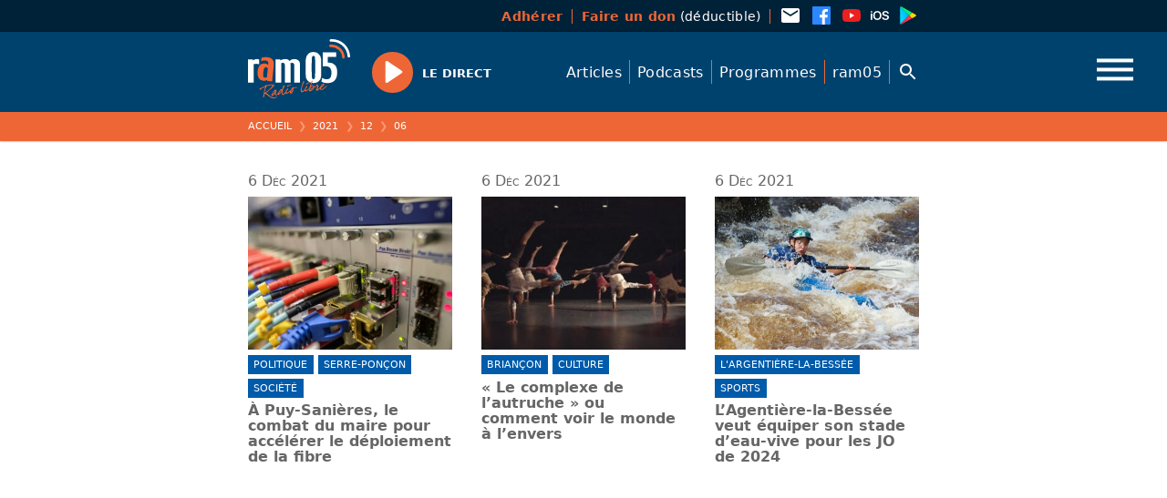

--- FILE ---
content_type: text/html; charset=UTF-8
request_url: https://ram05.fr/2021/12/06
body_size: 25672
content:
<!doctype html>
<html class="no-js" lang="fr">
<head>
<meta charset="utf-8">
<meta http-equiv="x-ua-compatible" content="ie=edge">
<title>ram05</title>
<meta name="description" content="Radio Hautes-Alpes, radio libre associative : infos , musiques, chroniques, magazines, podcasts, ...">
<meta name="viewport" content="width=device-width, initial-scale=1, shrink-to-fit=no">
<script src="https://code.jquery.com/jquery-3.6.0.min.js" integrity="sha256-/xUj+3OJU5yExlq6GSYGSHk7tPXikynS7ogEvDej/m4=" crossorigin="anonymous"></script>
<script type="text/javascript">
/* <![CDATA[ */
window.koko_analytics = {"url":"https:\/\/ram05.fr\/wp-admin\/admin-ajax.php?action=koko_analytics_collect","site_url":"https:\/\/ram05.fr","post_id":-1,"use_cookie":1,"cookie_path":"\/"};
/* ]]> */
</script>
<meta name='robots' content='max-image-preview:large' />
<style id='wp-img-auto-sizes-contain-inline-css' type='text/css'>
img:is([sizes=auto i],[sizes^="auto," i]){contain-intrinsic-size:3000px 1500px}
/*# sourceURL=wp-img-auto-sizes-contain-inline-css */
</style>
<style id='wp-block-library-inline-css' type='text/css'>
:root{--wp-block-synced-color:#7a00df;--wp-block-synced-color--rgb:122,0,223;--wp-bound-block-color:var(--wp-block-synced-color);--wp-editor-canvas-background:#ddd;--wp-admin-theme-color:#007cba;--wp-admin-theme-color--rgb:0,124,186;--wp-admin-theme-color-darker-10:#006ba1;--wp-admin-theme-color-darker-10--rgb:0,107,160.5;--wp-admin-theme-color-darker-20:#005a87;--wp-admin-theme-color-darker-20--rgb:0,90,135;--wp-admin-border-width-focus:2px}@media (min-resolution:192dpi){:root{--wp-admin-border-width-focus:1.5px}}.wp-element-button{cursor:pointer}:root .has-very-light-gray-background-color{background-color:#eee}:root .has-very-dark-gray-background-color{background-color:#313131}:root .has-very-light-gray-color{color:#eee}:root .has-very-dark-gray-color{color:#313131}:root .has-vivid-green-cyan-to-vivid-cyan-blue-gradient-background{background:linear-gradient(135deg,#00d084,#0693e3)}:root .has-purple-crush-gradient-background{background:linear-gradient(135deg,#34e2e4,#4721fb 50%,#ab1dfe)}:root .has-hazy-dawn-gradient-background{background:linear-gradient(135deg,#faaca8,#dad0ec)}:root .has-subdued-olive-gradient-background{background:linear-gradient(135deg,#fafae1,#67a671)}:root .has-atomic-cream-gradient-background{background:linear-gradient(135deg,#fdd79a,#004a59)}:root .has-nightshade-gradient-background{background:linear-gradient(135deg,#330968,#31cdcf)}:root .has-midnight-gradient-background{background:linear-gradient(135deg,#020381,#2874fc)}:root{--wp--preset--font-size--normal:16px;--wp--preset--font-size--huge:42px}.has-regular-font-size{font-size:1em}.has-larger-font-size{font-size:2.625em}.has-normal-font-size{font-size:var(--wp--preset--font-size--normal)}.has-huge-font-size{font-size:var(--wp--preset--font-size--huge)}.has-text-align-center{text-align:center}.has-text-align-left{text-align:left}.has-text-align-right{text-align:right}.has-fit-text{white-space:nowrap!important}#end-resizable-editor-section{display:none}.aligncenter{clear:both}.items-justified-left{justify-content:flex-start}.items-justified-center{justify-content:center}.items-justified-right{justify-content:flex-end}.items-justified-space-between{justify-content:space-between}.screen-reader-text{border:0;clip-path:inset(50%);height:1px;margin:-1px;overflow:hidden;padding:0;position:absolute;width:1px;word-wrap:normal!important}.screen-reader-text:focus{background-color:#ddd;clip-path:none;color:#444;display:block;font-size:1em;height:auto;left:5px;line-height:normal;padding:15px 23px 14px;text-decoration:none;top:5px;width:auto;z-index:100000}html :where(.has-border-color){border-style:solid}html :where([style*=border-top-color]){border-top-style:solid}html :where([style*=border-right-color]){border-right-style:solid}html :where([style*=border-bottom-color]){border-bottom-style:solid}html :where([style*=border-left-color]){border-left-style:solid}html :where([style*=border-width]){border-style:solid}html :where([style*=border-top-width]){border-top-style:solid}html :where([style*=border-right-width]){border-right-style:solid}html :where([style*=border-bottom-width]){border-bottom-style:solid}html :where([style*=border-left-width]){border-left-style:solid}html :where(img[class*=wp-image-]){height:auto;max-width:100%}:where(figure){margin:0 0 1em}html :where(.is-position-sticky){--wp-admin--admin-bar--position-offset:var(--wp-admin--admin-bar--height,0px)}@media screen and (max-width:600px){html :where(.is-position-sticky){--wp-admin--admin-bar--position-offset:0px}}

/*# sourceURL=wp-block-library-inline-css */
</style><style id='wp-block-heading-inline-css' type='text/css'>
h1:where(.wp-block-heading).has-background,h2:where(.wp-block-heading).has-background,h3:where(.wp-block-heading).has-background,h4:where(.wp-block-heading).has-background,h5:where(.wp-block-heading).has-background,h6:where(.wp-block-heading).has-background{padding:1.25em 2.375em}h1.has-text-align-left[style*=writing-mode]:where([style*=vertical-lr]),h1.has-text-align-right[style*=writing-mode]:where([style*=vertical-rl]),h2.has-text-align-left[style*=writing-mode]:where([style*=vertical-lr]),h2.has-text-align-right[style*=writing-mode]:where([style*=vertical-rl]),h3.has-text-align-left[style*=writing-mode]:where([style*=vertical-lr]),h3.has-text-align-right[style*=writing-mode]:where([style*=vertical-rl]),h4.has-text-align-left[style*=writing-mode]:where([style*=vertical-lr]),h4.has-text-align-right[style*=writing-mode]:where([style*=vertical-rl]),h5.has-text-align-left[style*=writing-mode]:where([style*=vertical-lr]),h5.has-text-align-right[style*=writing-mode]:where([style*=vertical-rl]),h6.has-text-align-left[style*=writing-mode]:where([style*=vertical-lr]),h6.has-text-align-right[style*=writing-mode]:where([style*=vertical-rl]){rotate:180deg}
/*# sourceURL=https://ram05.fr/wp-includes/blocks/heading/style.min.css */
</style>
<style id='wp-block-list-inline-css' type='text/css'>
ol,ul{box-sizing:border-box}:root :where(.wp-block-list.has-background){padding:1.25em 2.375em}
/*# sourceURL=https://ram05.fr/wp-includes/blocks/list/style.min.css */
</style>
<style id='wp-block-columns-inline-css' type='text/css'>
.wp-block-columns{box-sizing:border-box;display:flex;flex-wrap:wrap!important}@media (min-width:782px){.wp-block-columns{flex-wrap:nowrap!important}}.wp-block-columns{align-items:normal!important}.wp-block-columns.are-vertically-aligned-top{align-items:flex-start}.wp-block-columns.are-vertically-aligned-center{align-items:center}.wp-block-columns.are-vertically-aligned-bottom{align-items:flex-end}@media (max-width:781px){.wp-block-columns:not(.is-not-stacked-on-mobile)>.wp-block-column{flex-basis:100%!important}}@media (min-width:782px){.wp-block-columns:not(.is-not-stacked-on-mobile)>.wp-block-column{flex-basis:0;flex-grow:1}.wp-block-columns:not(.is-not-stacked-on-mobile)>.wp-block-column[style*=flex-basis]{flex-grow:0}}.wp-block-columns.is-not-stacked-on-mobile{flex-wrap:nowrap!important}.wp-block-columns.is-not-stacked-on-mobile>.wp-block-column{flex-basis:0;flex-grow:1}.wp-block-columns.is-not-stacked-on-mobile>.wp-block-column[style*=flex-basis]{flex-grow:0}:where(.wp-block-columns){margin-bottom:1.75em}:where(.wp-block-columns.has-background){padding:1.25em 2.375em}.wp-block-column{flex-grow:1;min-width:0;overflow-wrap:break-word;word-break:break-word}.wp-block-column.is-vertically-aligned-top{align-self:flex-start}.wp-block-column.is-vertically-aligned-center{align-self:center}.wp-block-column.is-vertically-aligned-bottom{align-self:flex-end}.wp-block-column.is-vertically-aligned-stretch{align-self:stretch}.wp-block-column.is-vertically-aligned-bottom,.wp-block-column.is-vertically-aligned-center,.wp-block-column.is-vertically-aligned-top{width:100%}
/*# sourceURL=https://ram05.fr/wp-includes/blocks/columns/style.min.css */
</style>
<style id='wp-block-paragraph-inline-css' type='text/css'>
.is-small-text{font-size:.875em}.is-regular-text{font-size:1em}.is-large-text{font-size:2.25em}.is-larger-text{font-size:3em}.has-drop-cap:not(:focus):first-letter{float:left;font-size:8.4em;font-style:normal;font-weight:100;line-height:.68;margin:.05em .1em 0 0;text-transform:uppercase}body.rtl .has-drop-cap:not(:focus):first-letter{float:none;margin-left:.1em}p.has-drop-cap.has-background{overflow:hidden}:root :where(p.has-background){padding:1.25em 2.375em}:where(p.has-text-color:not(.has-link-color)) a{color:inherit}p.has-text-align-left[style*="writing-mode:vertical-lr"],p.has-text-align-right[style*="writing-mode:vertical-rl"]{rotate:180deg}
/*# sourceURL=https://ram05.fr/wp-includes/blocks/paragraph/style.min.css */
</style>
<style id='global-styles-inline-css' type='text/css'>
:root{--wp--preset--aspect-ratio--square: 1;--wp--preset--aspect-ratio--4-3: 4/3;--wp--preset--aspect-ratio--3-4: 3/4;--wp--preset--aspect-ratio--3-2: 3/2;--wp--preset--aspect-ratio--2-3: 2/3;--wp--preset--aspect-ratio--16-9: 16/9;--wp--preset--aspect-ratio--9-16: 9/16;--wp--preset--gradient--vivid-cyan-blue-to-vivid-purple: linear-gradient(135deg,rgb(6,147,227) 0%,rgb(155,81,224) 100%);--wp--preset--gradient--light-green-cyan-to-vivid-green-cyan: linear-gradient(135deg,rgb(122,220,180) 0%,rgb(0,208,130) 100%);--wp--preset--gradient--luminous-vivid-amber-to-luminous-vivid-orange: linear-gradient(135deg,rgb(252,185,0) 0%,rgb(255,105,0) 100%);--wp--preset--gradient--luminous-vivid-orange-to-vivid-red: linear-gradient(135deg,rgb(255,105,0) 0%,rgb(207,46,46) 100%);--wp--preset--gradient--very-light-gray-to-cyan-bluish-gray: linear-gradient(135deg,rgb(238,238,238) 0%,rgb(169,184,195) 100%);--wp--preset--gradient--cool-to-warm-spectrum: linear-gradient(135deg,rgb(74,234,220) 0%,rgb(151,120,209) 20%,rgb(207,42,186) 40%,rgb(238,44,130) 60%,rgb(251,105,98) 80%,rgb(254,248,76) 100%);--wp--preset--gradient--blush-light-purple: linear-gradient(135deg,rgb(255,206,236) 0%,rgb(152,150,240) 100%);--wp--preset--gradient--blush-bordeaux: linear-gradient(135deg,rgb(254,205,165) 0%,rgb(254,45,45) 50%,rgb(107,0,62) 100%);--wp--preset--gradient--luminous-dusk: linear-gradient(135deg,rgb(255,203,112) 0%,rgb(199,81,192) 50%,rgb(65,88,208) 100%);--wp--preset--gradient--pale-ocean: linear-gradient(135deg,rgb(255,245,203) 0%,rgb(182,227,212) 50%,rgb(51,167,181) 100%);--wp--preset--gradient--electric-grass: linear-gradient(135deg,rgb(202,248,128) 0%,rgb(113,206,126) 100%);--wp--preset--gradient--midnight: linear-gradient(135deg,rgb(2,3,129) 0%,rgb(40,116,252) 100%);--wp--preset--font-size--small: 13px;--wp--preset--font-size--medium: 20px;--wp--preset--font-size--large: 36px;--wp--preset--font-size--x-large: 42px;--wp--preset--spacing--20: 0.44rem;--wp--preset--spacing--30: 0.67rem;--wp--preset--spacing--40: 1rem;--wp--preset--spacing--50: 1.5rem;--wp--preset--spacing--60: 2.25rem;--wp--preset--spacing--70: 3.38rem;--wp--preset--spacing--80: 5.06rem;--wp--preset--shadow--natural: 6px 6px 9px rgba(0, 0, 0, 0.2);--wp--preset--shadow--deep: 12px 12px 50px rgba(0, 0, 0, 0.4);--wp--preset--shadow--sharp: 6px 6px 0px rgba(0, 0, 0, 0.2);--wp--preset--shadow--outlined: 6px 6px 0px -3px rgb(255, 255, 255), 6px 6px rgb(0, 0, 0);--wp--preset--shadow--crisp: 6px 6px 0px rgb(0, 0, 0);}:where(.is-layout-flex){gap: 0.5em;}:where(.is-layout-grid){gap: 0.5em;}body .is-layout-flex{display: flex;}.is-layout-flex{flex-wrap: wrap;align-items: center;}.is-layout-flex > :is(*, div){margin: 0;}body .is-layout-grid{display: grid;}.is-layout-grid > :is(*, div){margin: 0;}:where(.wp-block-columns.is-layout-flex){gap: 2em;}:where(.wp-block-columns.is-layout-grid){gap: 2em;}:where(.wp-block-post-template.is-layout-flex){gap: 1.25em;}:where(.wp-block-post-template.is-layout-grid){gap: 1.25em;}.has-vivid-cyan-blue-to-vivid-purple-gradient-background{background: var(--wp--preset--gradient--vivid-cyan-blue-to-vivid-purple) !important;}.has-light-green-cyan-to-vivid-green-cyan-gradient-background{background: var(--wp--preset--gradient--light-green-cyan-to-vivid-green-cyan) !important;}.has-luminous-vivid-amber-to-luminous-vivid-orange-gradient-background{background: var(--wp--preset--gradient--luminous-vivid-amber-to-luminous-vivid-orange) !important;}.has-luminous-vivid-orange-to-vivid-red-gradient-background{background: var(--wp--preset--gradient--luminous-vivid-orange-to-vivid-red) !important;}.has-very-light-gray-to-cyan-bluish-gray-gradient-background{background: var(--wp--preset--gradient--very-light-gray-to-cyan-bluish-gray) !important;}.has-cool-to-warm-spectrum-gradient-background{background: var(--wp--preset--gradient--cool-to-warm-spectrum) !important;}.has-blush-light-purple-gradient-background{background: var(--wp--preset--gradient--blush-light-purple) !important;}.has-blush-bordeaux-gradient-background{background: var(--wp--preset--gradient--blush-bordeaux) !important;}.has-luminous-dusk-gradient-background{background: var(--wp--preset--gradient--luminous-dusk) !important;}.has-pale-ocean-gradient-background{background: var(--wp--preset--gradient--pale-ocean) !important;}.has-electric-grass-gradient-background{background: var(--wp--preset--gradient--electric-grass) !important;}.has-midnight-gradient-background{background: var(--wp--preset--gradient--midnight) !important;}.has-small-font-size{font-size: var(--wp--preset--font-size--small) !important;}.has-medium-font-size{font-size: var(--wp--preset--font-size--medium) !important;}.has-large-font-size{font-size: var(--wp--preset--font-size--large) !important;}.has-x-large-font-size{font-size: var(--wp--preset--font-size--x-large) !important;}
:where(.wp-block-columns.is-layout-flex){gap: 2em;}:where(.wp-block-columns.is-layout-grid){gap: 2em;}
/*# sourceURL=global-styles-inline-css */
</style>
<style id='core-block-supports-inline-css' type='text/css'>
.wp-container-core-columns-is-layout-9d6595d7{flex-wrap:nowrap;}
/*# sourceURL=core-block-supports-inline-css */
</style>

<style id='classic-theme-styles-inline-css' type='text/css'>
/*! This file is auto-generated */
.wp-block-button__link{color:#fff;background-color:#32373c;border-radius:9999px;box-shadow:none;text-decoration:none;padding:calc(.667em + 2px) calc(1.333em + 2px);font-size:1.125em}.wp-block-file__button{background:#32373c;color:#fff;text-decoration:none}
/*# sourceURL=/wp-includes/css/classic-themes.min.css */
</style>
<link rel='stylesheet' id='fancybox-style-css' href='//cdn.jsdelivr.net/gh/fancyapps/fancybox@3.5.7/dist/jquery.fancybox.min.css' type='text/css' media='all' />
<link rel='stylesheet' id='plyr-style-css' href='//cdn.jsdelivr.net/npm/plyr@3.7.2/dist/plyr.css' type='text/css' media='all' />

<!-- Extrait de code de la balise Google (gtag.js) ajouté par Site Kit -->
<!-- Extrait Google Analytics ajouté par Site Kit -->
<script type="text/javascript" src="https://www.googletagmanager.com/gtag/js?id=G-QCBSV0P9EN" id="google_gtagjs-js" async></script>
<script type="text/javascript" id="google_gtagjs-js-after">
/* <![CDATA[ */
window.dataLayer = window.dataLayer || [];function gtag(){dataLayer.push(arguments);}
gtag("set","linker",{"domains":["ram05.fr"]});
gtag("js", new Date());
gtag("set", "developer_id.dZTNiMT", true);
gtag("config", "G-QCBSV0P9EN");
//# sourceURL=google_gtagjs-js-after
/* ]]> */
</script>
<meta name="generator" content="Site Kit by Google 1.170.0" /><style type="text/css">
.sfs-subscriber-count, .sfs-count, .sfs-count span, .sfs-stats { -webkit-box-sizing: initial; -moz-box-sizing: initial; box-sizing: initial; }
.sfs-subscriber-count { width: 88px; overflow: hidden; height: 26px; color: #424242; font: 9px Verdana, Geneva, sans-serif; letter-spacing: 1px; }
.sfs-count { width: 86px; height: 17px; line-height: 17px; margin: 0 auto; background: #ccc; border: 1px solid #909090; border-top-color: #fff; border-left-color: #fff; }
.sfs-count span { display: inline-block; height: 11px; line-height: 12px; margin: 2px 1px 2px 2px; padding: 0 2px 0 3px; background: #e4e4e4; border: 1px solid #a2a2a2; border-bottom-color: #fff; border-right-color: #fff; }
.sfs-stats { font-size: 6px; line-height: 6px; margin: 1px 0 0 1px; word-spacing: 2px; text-align: center; text-transform: uppercase; }
</style>


<!-- WPMobile.App -->
<meta name="theme-color" content="#01426c" />
<meta name="msapplication-navbutton-color" content="#01426c" />
<meta name="apple-mobile-web-app-status-bar-style" content="#01426c" />
<!-- / WPMobile.App -->

    <style>
        @font-face {
		  font-family: 'Framework7 Icons';
		  font-style: normal;
		  font-weight: 400;
		  src: url("https://ram05.fr/wp-content/plugins/wpappninja/themes/wpmobileapp/includes/fonts/Framework7Icons-Regular.eot?2019");
		  src: local('Framework7 Icons'),
    		 local('Framework7Icons-Regular'),
    		 url("https://ram05.fr/wp-content/plugins/wpappninja/themes/wpmobileapp/includes/fonts/Framework7Icons-Regular.woff2?2019") format("woff2"),
    		 url("https://ram05.fr/wp-content/plugins/wpappninja/themes/wpmobileapp/includes/fonts/Framework7Icons-Regular.woff?2019") format("woff"),
    		 url("https://ram05.fr/wp-content/plugins/wpappninja/themes/wpmobileapp/includes/fonts/Framework7Icons-Regular.ttf?2019") format("truetype");
		}

		.f7-icons, .framework7-icons {
		  font-family: 'Framework7 Icons';
		  font-weight: normal;
		  font-style: normal;
		  font-size: 25px;
		  line-height: 1;
		  letter-spacing: normal;
		  text-transform: none;
		  display: inline-block;
		  white-space: nowrap;
		  word-wrap: normal;
		  direction: ltr;
		  -webkit-font-smoothing: antialiased;
		  text-rendering: optimizeLegibility;
		  -moz-osx-font-smoothing: grayscale;
		  -webkit-font-feature-settings: "liga";
		  -moz-font-feature-settings: "liga=1";
		  -moz-font-feature-settings: "liga";
		  font-feature-settings: "liga";
		}
    </style>
<link rel="icon" href="https://ram05.fr/wp-content/uploads/2021/04/cropped-favicon-32x32.png" sizes="32x32" />
<link rel="icon" href="https://ram05.fr/wp-content/uploads/2021/04/cropped-favicon-192x192.png" sizes="192x192" />
<link rel="apple-touch-icon" href="https://ram05.fr/wp-content/uploads/2021/04/cropped-favicon-180x180.png" />
<meta name="msapplication-TileImage" content="https://ram05.fr/wp-content/uploads/2021/04/cropped-favicon-270x270.png" />
		<style type="text/css"></style>
		<script type="text/javascript"></script>
	<script>document.documentElement.className="js";window._base="//ram05.fr/wp-content/themes/tcf/";</script>
<link rel="stylesheet" href="//ram05.fr/wp-content/themes/tcf/css/reset.css?v=315">
<link rel="stylesheet" href="//ram05.fr/wp-content/themes/tcf/css/base.css?v=315">
<link rel="stylesheet" href="//ram05.fr/wp-content/themes/_/ram/style.css?v=315">
</head>
<body class="initial is_archive is_date is_items tax--category slug--2021-12-06 base--2021-12-06 plural--post">
<div class="site">
  <div class="top site__top">
    <div class="leaf">
      <nav class="menu site__top__menu menu--asso">
        <ul>
          <li class="menu__item"><a class="menu__link" data-text="<strong>Adhérer</strong>" rel="noreferrer noopener" target="_blank" href="https://www.helloasso.com/associations/ram05/adhesions/adherer-a-ram05-en-2026"><strong>Adhérer</strong></a></li>
          <li class="menu__item"><a class="menu__link" data-text="<strong>Faire un don</strong> (déductible)" rel="noreferrer noopener" target="_blank" href="https://www.helloasso.com/associations/ram05/formulaires/5"><strong>Faire un don</strong> (déductible)</a></li>
        </ul>
      </nav>
      <nav class="menu site__top__menu menu--social">
        <ul>
          <li class="menu__item menu__item--icon"><a class="menu__link icon icon--email" href="mailto:contact@ram05.fr"><svg viewBox="0 0 24 24" width="24" height="24" aria-hidden="true" focusable="false" tabindex="-1" id="svg-email"><path fill="currentColor"d="M20,8L12,13L4,8V6L12,11L20,6M20,4H4C2.89,4 2,4.89 2,6V18A2,2 0 0,0 4,20H20A2,2 0 0,0 22,18V6C22,4.89 21.1,4 20,4Z" /></svg></a></li>
          <li class="menu__item menu__item--icon"><a class="menu__link icon icon--brand-facebook" rel="noreferrer noopener" target="_blank" href="https://www.facebook.com/RAMRadioLibre/"><svg viewBox="0 0 24 24" width="24" height="24" aria-hidden="true" focusable="false" tabindex="-1"id="svg-social-facebook"><path fill="currentColor"d="m 20.895475,1.9999998 -17.7916088,0 C 2.4946322,1.9999998 2,2.493644 2,3.1038657 L 2,20.895475 C 2,21.505697 2.4946322,22 3.1038662,22 l 9.5784768,0 0,-7.745176 -2.606205,0 0,-3.018836 2.606205,0 0,-2.2261749 c 0,-2.5828224 1.577092,-3.9899883 3.881643,-3.9899883 1.104854,0 2.052296,0.082658 2.328592,0.1185534 l 0,2.69973 -1.598499,6.583e-4 c -1.253046,0 -1.494764,0.5957326 -1.494764,1.4694066 l 0,1.9268269 2.989527,0 -0.390897,3.018507 -2.598959,0 0,7.745505 5.09616,0 C 21.505038,21.999012 22,21.504051 22,20.895475 L 22,3.1032074 C 21.999671,2.493644 21.505368,1.9999998 20.895475,1.9999998 Z" /></svg></a></li>
          <li class="menu__item menu__item--icon"><a class="menu__link icon icon--brand-youtube" rel="noreferrer noopener" target="_blank" href="https://www.youtube.com/channel/UCMxdqhDYKSApt-jMNY9f6QQ/playlists"><svg viewBox="0 0 24 24" width="24" height="24" aria-hidden="true" focusable="false" tabindex="-1"id="svg-brand-youtube"><path fill="currentColor"d="M10,15L15.19,12L10,9V15M21.56,7.17C21.69,7.64 21.78,8.27 21.84,9.07C21.91,9.87 21.94,10.56 21.94,11.16L22,12C22,14.19 21.84,15.8 21.56,16.83C21.31,17.73 20.73,18.31 19.83,18.56C19.36,18.69 18.5,18.78 17.18,18.84C15.88,18.91 14.69,18.94 13.59,18.94L12,19C7.81,19 5.2,18.84 4.17,18.56C3.27,18.31 2.69,17.73 2.44,16.83C2.31,16.36 2.22,15.73 2.16,14.93C2.09,14.13 2.06,13.44 2.06,12.84L2,12C2,9.81 2.16,8.2 2.44,7.17C2.69,6.27 3.27,5.69 4.17,5.44C4.64,5.31 5.5,5.22 6.82,5.16C8.12,5.09 9.31,5.06 10.41,5.06L12,5C16.19,5 18.8,5.16 19.83,5.44C20.73,5.69 21.31,6.27 21.56,7.17Z" /></svg></a></li>
          <li class="menu__item menu__item--icon"><a class="menu__link icon icon--brand-apple-ios" rel="noreferrer noopener" target="_blank" href="https://apps.apple.com/us/app/ram05/id1507654176"><svg viewBox="0 0 24 24" width="24" height="24" aria-hidden="true" focusable="false" tabindex="-1"id="svg-brand-apple-ios"><path fill="currentColor"d="M2.09 16.8H3.75V9.76H2.09M2.92 8.84C3.44 8.84 3.84 8.44 3.84 7.94C3.84 7.44 3.44 7.04 2.92 7.04C2.4 7.04 2 7.44 2 7.94C2 8.44 2.4 8.84 2.92 8.84M9.25 7.06C6.46 7.06 4.7 8.96 4.7 12C4.7 15.06 6.46 16.96 9.25 16.96C12.04 16.96 13.8 15.06 13.8 12C13.8 8.96 12.04 7.06 9.25 7.06M9.25 8.5C10.96 8.5 12.05 9.87 12.05 12C12.05 14.15 10.96 15.5 9.25 15.5C7.54 15.5 6.46 14.15 6.46 12C6.46 9.87 7.54 8.5 9.25 8.5M14.5 14.11C14.57 15.87 16 16.96 18.22 16.96C20.54 16.96 22 15.82 22 14C22 12.57 21.18 11.77 19.23 11.32L18.13 11.07C16.95 10.79 16.47 10.42 16.47 9.78C16.47 9 17.2 8.45 18.28 8.45C19.38 8.45 20.13 9 20.21 9.89H21.84C21.8 8.2 20.41 7.06 18.29 7.06C16.21 7.06 14.73 8.21 14.73 9.91C14.73 11.28 15.56 12.13 17.33 12.53L18.57 12.82C19.78 13.11 20.27 13.5 20.27 14.2C20.27 15 19.47 15.57 18.31 15.57C17.15 15.57 16.26 15 16.16 14.11H14.5Z" /></svg></a></li>
          <li class="menu__item menu__item--icon"><a class="menu__link icon icon--brand-google-play-color" rel="noreferrer noopener" target="_blank" href="https://play.google.com/store/apps/details?id=appram05frwordpress.wpapp&hl=fr&gl=US"><svg viewBox="0 0 24 24" width="24" height="24" aria-hidden="true" focusable="false" tabindex="-1"id="svg-brand-google-play-color"><defs /><linearGradient id="a" x1=".1" x2=".3" y1=".2" y2=".2"gradientTransform="matrix(-1240.8251 1240.2499 640.2 2403.832 220 -600.9)" gradientUnits="userSpaceOnUse"><stop offset="0" stop-color="#00a0ff" /><stop offset="0" stop-color="#00a1ff" /><stop offset=".3" stop-color="#00beff" /><stop offset=".5" stop-color="#00d2ff" /><stop offset=".8" stop-color="#00dfff" /><stop offset="1" stop-color="#00e3ff" /></linearGradient><linearGradient id="b" x1=".4" x2=".6" y1="0" y2="0" gradientTransform="matrix(-1790.5916 0 0 1507.6603 1111.2 234)"gradientUnits="userSpaceOnUse"><stop offset="0" stop-color="#ffe000" /><stop offset=".4" stop-color="#ffbd00" /><stop offset=".8" stop-color="orange" /><stop offset="1" stop-color="#ff9c00" /></linearGradient><linearGradient id="c" x1="0" x2=".2" y1="-.1" y2="-.1"gradientTransform="matrix(-1685.2433 1683.4413 2183.9084 1299.051 444.8 403.8)" gradientUnits="userSpaceOnUse"><stop offset="0" stop-color="#ff3a44" /><stop offset="1" stop-color="#c31162" /></linearGradient><linearGradient id="d" x1="1.4" x2="1.6" y1="-.2" y2="-.2"gradientTransform="matrix(752.5035 751.0217 974.7965 -579.7583 -854.6 -1232.4)" gradientUnits="userSpaceOnUse"><stop offset="0" stop-color="#32a071" /><stop offset=".1" stop-color="#2da771" /><stop offset=".5" stop-color="#15cf74" /><stop offset=".8" stop-color="#06e775" /><stop offset="1" stop-color="#00f076" /></linearGradient><linearGradient id="e" x1=".4" x2=".6" y1=".1" y2=".1"gradientTransform="matrix(-1790.5916 0 0 1507.6603 1111.2 234)" gradientUnits="userSpaceOnUse"><stop offset="0" stop-color="#ccb300" /><stop offset=".4" stop-color="#cc9700" /><stop offset=".8" stop-color="#cc8400" /><stop offset="1" stop-color="#cc7d00" /></linearGradient><linearGradient id="f" x1="0" x2=".2" y1="-.1" y2="-.1"gradientTransform="matrix(-1685.2433 1683.4413 2183.9084 1299.051 444.8 403.8)" gradientUnits="userSpaceOnUse"><stop offset="0" stop-color="#cc2e36" /><stop offset="1" stop-color="#9c0e4e" /></linearGradient><linearGradient id="g" x1=".4" x2=".6" y1="0" y2="0" gradientTransform="matrix(-1790.5916 0 0 1507.6603 1111.2 234)"gradientUnits="userSpaceOnUse"><stop offset="0" stop-color="#e0c500" /><stop offset=".4" stop-color="#e0a600" /><stop offset=".8" stop-color="#e09100" /><stop offset="1" stop-color="#e08900" /></linearGradient><linearGradient id="h" x1="0" x2=".2" y1="-.1" y2="-.1"gradientTransform="matrix(-1685.2433 1683.4413 2183.9084 1299.051 444.8 403.8)" gradientUnits="userSpaceOnUse"><stop offset="0" stop-color="#e0333c" /><stop offset="1" stop-color="#ab0f56" /></linearGradient><linearGradient id="i" x1=".4" x2=".6" y1="0" y2="0" gradientTransform="matrix(-1790.5916 0 0 1507.6603 1111.2 234)"gradientUnits="userSpaceOnUse"><stop offset="0" stop-color="#b39d00" /><stop offset=".4" stop-color="#b38500" /><stop offset=".8" stop-color="#b37400" /><stop offset="1" stop-color="#b36e00" /></linearGradient><linearGradient id="j" x1="0" x2=".2" y1="-.1" y2="-.1"gradientTransform="matrix(-1685.2433 1683.4413 2183.9084 1299.051 444.8 403.8)" gradientUnits="userSpaceOnUse"><stop offset="0" stop-color="#b3282f" /><stop offset="1" stop-color="#890c45" /></linearGradient><linearGradient id="k" x1=".1" x2=".3" y1=".2" y2=".2"gradientTransform="matrix(-1240.8251 1240.2499 640.2 2403.832 220 -600.9)" gradientUnits="userSpaceOnUse"><stop offset="0" stop-color="#40b8ff" /><stop offset="0" stop-color="#40b9ff" /><stop offset=".3" stop-color="#40ceff" /><stop offset=".5" stop-color="#40ddff" /><stop offset=".8" stop-color="#40e7ff" /><stop offset="1" stop-color="#40eaff" /></linearGradient><linearGradient id="l" x1=".4" x2=".6" y1="0" y2="0" gradientTransform="matrix(-1790.5916 0 0 1507.6603 1111.2 234)"gradientUnits="userSpaceOnUse"><stop offset="0" stop-color="#ffe840" /><stop offset=".4" stop-color="#ffce40" /><stop offset=".8" stop-color="#ffbc40" /><stop offset="1" stop-color="#ffb540" /></linearGradient><linearGradient id="m" x1="1.4" x2="1.6" y1="-.2" y2="-.2"gradientTransform="matrix(752.5035 751.0217 974.7965 -579.7583 -854.6 -1232.4)" gradientUnits="userSpaceOnUse"><stop offset="0" stop-color="#65b895" /><stop offset=".1" stop-color="#62bd95" /><stop offset=".5" stop-color="#50db97" /><stop offset=".8" stop-color="#44ed98" /><stop offset="1" stop-color="#40f498" /></linearGradient><path fill="url(#a)"d="M93.7 74.3c-4.7 4.3-7.5 11.4-7.5 20.9v-2 313.6c0 8.8 2.4 15.6 6.6 19.9L269.7 250 93.7 74.3m-.4-1.7l-.6.5a28.7 28.7 0 00-6.5 20c0-9.2 2.7-16.2 7-20.5"transform="translate(-1.5 -1.5) scale(.05397)" /><path fill="url(#b)"d="M328.2 189.3l1.3.8 69.4 39.4c9.9 5.7 14.8 13 14.8 20.5-.8-6.8-5.8-13.4-14.8-18.4l-70.7-40.2-58.6 58.6 58.6 58.6 70.7-40.2c9-5.2 14-11.6 14.6-18.4 0 7.4-4.8 14.8-14.8 20.5l-69.2 39.3h.1l69.3-39.3c19.9-11.4 19.9-29.8 0-41L329.5 190l-1.3-.8"transform="translate(-1.5 -1.5) scale(.05397)" /><path fill="url(#c)"d="M269.6 250L92.9 426.7l-.2.2a18 18 0 0013.6 5.6c4.8 0 10.2-1.5 15.9-4.7l89.5-51-89.4 50.8c-5.6 3.3-11 4.8-15.8 4.8-4.9 0-9.2-1.6-12.5-4.6l-1.1-1 1-1c3.4 3 7.7 4.6 12.6 4.6a32 32 0 0015.9-4.8l205.7-117-58.5-58.6"transform="translate(-1.5 -1.5) scale(.05397)" /><path fill="url(#d)"d="M122.2 72.3l207.3 117.8-1.3-.8-206-117m-1-.5l1 .5a32 32 0 00-1-.5m-15-2.2a18 18 0 00-12.5 4.7L269.6 250l58.6-58.6-206-117a32.8 32.8 0 00-16-4.8"transform="translate(-1.5 -1.5) scale(.05397)" /><path fill="#ccc" d="M16.3 15.2l-6.4 3.6 6.4-3.6" /><path fill="url(#e)" d="M329.5 309.8l-1.3.8 1.3-.7v-.1" transform="translate(-1.5 -1.5) scale(.05397)" /><path fill="url(#f)"d="M328.1 308.7L122.3 425.6c-5.6 3.3-11 4.8-15.8 4.8a18 18 0 01-12.5-4.6l-1.1 1 1 1c3.4 3 7.7 4.7 12.6 4.7 4.8 0 10.2-1.6 15.8-4.9l89.4-50.7 116.5-66.3 1.3-.7h-.2l-1.2-1.2"transform="translate(-1.5 -1.5) scale(.05397)" /><path fill="url(#g)"d="M413.5 250c-.6 6.8-5.7 13.2-14.7 18.4l-70.6 40.2 1.3 1.2 69.2-39.3c10-5.7 14.8-13.1 14.8-20.5"transform="translate(-1.5 -1.5) scale(.05397)" /><path fill="url(#h)" d="M328.2 308.6h-.1v.1l.1-.1" transform="translate(-1.5 -1.5) scale(.05397)" /><path fill="url(#i)" d="M328.2 308.6l1.2 1.2h.1l-1.3-1.2" transform="translate(-1.5 -1.5) scale(.05397)" /><path fill="url(#j)" d="M328.2 308.6l-.1.1 1.2 1.2.1-.1-1.2-1.2" transform="translate(-1.5 -1.5) scale(.05397)" /><path fill="#fff" d="M4.2 2.2a1 1 0 00-.7.2c.2-.2.5-.2.7-.2" /><path fill="url(#k)" d="M93.8 72.2l-.5.4c-4.4 4.3-7 11.3-7 20.4v2.1c0-9.4 2.7-16.5 7.4-20.8l-1-1 1-1.1"transform="translate(-1.5 -1.5) scale(.05397)" /><path fill="url(#l)" d="M329.5 190l-1.3 1.4 70.7 40.2c9 5 14 11.6 14.8 18.4 0-7.4-5-14.8-14.8-20.5L329.5 190"transform="translate(-1.5 -1.5) scale(.05397)" /><path fill="url(#m)"d="M106.3 67.5a18.3 18.3 0 00-13.6 5.8l1 1c3.3-3 7.6-4.7 12.6-4.7a32 32 0 0115.9 4.8l206 117 1.3-1.3L122.2 72.3l-1-.5a31.6 31.6 0 00-14.9-4.3"transform="translate(-1.5 -1.5) scale(.05397)" /></svg></a></li>
        </ul>
      </nav>
    </div>
  </div>
  <div class="hb site__hb">
    <button class="hamburger site__hb__hamburger">
      <span class="hamburger-inner"></span>
    </button>
  </div>
  <header class="header site__header">
    <div class="group site__header__group">
      <div class="logo site__header__group__logo">
        <div class="leaf">
          <div>
            <a href="/">
              <svg id="svg-ram05-logo" xmlns="http://www.w3.org/2000/svg" viewBox="0 0 52.92 30.83">
   <path fill="#fff"
      d="M37.97 14.76c0-1.04 0-1.96-.02-2.76l-.04-1.53a4.13 4.13 0 00-1.26-2.74 3.82 3.82 0 00-2.72-1.05c-1.11 0-2.01.32-2.72 1a4.19 4.19 0 00-1.24 2.79c-.04.34-.08.92-.1 1.72-.02.8-.04 1.69-.04 2.6l.04 1.94c.02.82.08 1.6.1 2.34 0 1.07.36 1.97 1.1 2.7.77.72 1.71 1.09 2.86 1.09 1.19 0 2.14-.35 2.87-1.06a3.57 3.57 0 001.11-2.66c0-.53 0-1.17.02-1.91.02-.75.04-1.57.04-2.47zm-3.14-.02l-.02 2.33-.06 2.67c-.02.3-.1.57-.23.78a.64.64 0 01-.59.33.74.74 0 01-.56-.21c-.11-.14-.2-.44-.24-.89-.06-.45-.08-1.1-.1-1.93a130.85 130.85 0 010-6.17c.02-.92.04-1.55.1-1.9.05-.34.13-.6.24-.78.14-.19.31-.28.56-.28.25 0 .42.07.56.24.13.16.2.43.24.77.04.33.06.9.08 1.76.02.86.02 1.96.02 3.28zM46.25 17.2c0-1.56-.36-2.79-1.11-3.65a3.95 3.95 0 00-3.14-1.3h-.67v-3h4.42v-2.4H38.7v7.27h1.62c.96 0 1.69.3 2.19.87.5.59.74 1.43.74 2.52 0 1.15-.19 2.01-.57 2.57-.38.56-1.02.82-1.88.82-.4 0-.76-.05-1.13-.15a6.67 6.67 0 01-1.24-.61l-.39 1.99c.5.29 1.02.48 1.54.6.51.09 1.09.15 1.76.15 1.59 0 2.8-.48 3.66-1.44.84-.96 1.26-2.37 1.26-4.23z" />
   <path fill="#fff"
      d="M5.82 13.15v-2.53a2.19 2.19 0 00-.5-.17 1.65 1.65 0 00-.53-.08 4 4 0 00-1.2.17c-.37.12-.7.3-.97.54l-.19-.56H0v12.1h2.97v-9.51c.11-.1.3-.15.57-.2.27-.03.54-.05.83-.05.26 0 .51.02.74.08.23.05.46.11.71.2zM26.95 22.63v-9.4c0-.94-.26-1.65-.82-2.13-.55-.5-1.3-.73-2.26-.73-.42 0-.84.1-1.28.29-.46.2-.8.46-1.06.75a2.38 2.38 0 00-.86-.79 3.28 3.28 0 00-1.38-.25c-.5 0-.95.08-1.36.2-.4.1-.74.28-1.05.49l-.21-.54h-2.43v12.1h2.97v-10.1c.13-.06.26-.1.4-.12.13-.04.27-.04.44-.04.36 0 .61.08.78.25.18.15.25.42.25.79v9.23h3.01v-9.08c0-.17-.02-.34-.06-.54-.02-.19-.05-.34-.11-.46a3.26 3.26 0 011.09-.19c.29 0 .52.1.69.29.17.21.27.46.27.75v9.23z" />
   <path fill="#ee6636"
      d="M9.43 9.4c-.29-.02-.57 0-.85.01-.56.04-1.1.15-1.6.32l-.18 1.83c.43-.2.84-.33 1.22-.4.37-.05.8-.06 1.29 0 .44.04.76.2.97.47.2.28.29.62.24 1.04l-.08.87c-.12-.2-.32-.38-.59-.53a2.5 2.5 0 00-.94-.27c-1.2-.13-2.1.15-2.74.81-.63.67-1.03 1.77-1.19 3.3a5.5 5.5 0 00.54 3.38 2.7 2.7 0 002.13 1.42c.5.06.93.05 1.3-.02.36-.06.66-.19.88-.37l.24.53 2.44.25.9-8.81a3.4 3.4 0 00-.66-2.62 3.45 3.45 0 00-2.42-1.16l-.9-.06zm-.18 5.2h.14c.25.03.44.1.58.23.15.12.24.3.28.5L9.8 19.8c-.1.1-.25.17-.46.23a1.66 1.66 0 01-.63.06c-.38-.04-.64-.23-.75-.59a6.81 6.81 0 010-2.27c.1-1 .27-1.7.5-2.1.19-.34.46-.51.8-.53z" />
   <path fill="#ee6636"
      d="M43.4 2.82l-.7.01c-.86.06-.78 1.35.08 1.3a5.7 5.7 0 016.05 5.37.65.65 0 101.3-.08 7 7 0 00-6.73-6.6z" />
   <path fill="#fff"
      d="M43.38 0c-.15 0-.3 0-.47.02a.65.65 0 10.09 1.3 8.11 8.11 0 018.62 7.63.65.65 0 00.65.61.65.65 0 00.65-.7A9.4 9.4 0 0043.38 0z" />
   <path fill="#ee6636"
      d="M33.52 21.64H33.3l-.14.01c-.14.02-.2.2-.24.32a1.4 1.4 0 00-.06.37c-.09.09-.13.15-.15.2l-.02.26c-.09.14-.13.2-.14.25l-.01.02v.02l.02.02-.06.34a.3.3 0 00-.08.07l-.03.02-.07.01.06.17c-.03 0-.07.02-.09.06v.04l.02.04-.02.04c-.02.03-.05.08-.05.15l-.01.02a.38.38 0 00-.06.14c0 .03 0 .07.02.1-.06.01-.11.27-.11.27-.07.18-.12.32-.14.42l-.11.16c-.12.13-.11.18-.1.2 0 .03.02.09.06.15l-.14.08h-.01l-.02.02-.32.31h-.06c-.02 0-.05 0-.08.02l-.04.02.02.04v.04c-.11.09-.23.17-.36.24l-.03.01v.07l-.4.2c-.18.1-.31.15-.39.16-.05 0-.08-.07-.1-.2-.01-.08 0-.15.03-.22l.08-.23v-.02l.01-.16c0-.02 0-.05.05-.08h.02v-.03c.04-.12.13-.26.27-.43l.37-.42.02-.02v-.02-.12l.02-.14v-.03h-.06l.05-.02-.01-.03-.04-.08h-.04a.28.28 0 01-.16-.03l-.02-.01h-.02c-.08.01-.2.1-.5.6a3.4 3.4 0 00-.32.72c-.09.11-.13.2-.13.26-.03.05-.07.14-.12.29-.1.04-.22.16-.38.36-.02-.01-.04-.01-.07 0-.06.02-.26.14-.42.24-.35.21-.42.23-.43.23-.02 0-.08-.02-.16-.24l-.14-.32.09-.01-.04-.08-.01-.03.02-.12v-.01c-.01-.3.03-.4.05-.4l.02-.1a.13.13 0 01-.03-.06c0-.05.02-.15.1-.29.09-.16.12-.27.11-.36a.25.25 0 00-.04-.11c.06-.1.1-.19.12-.26v-.02c-.02-.1.03-.2.14-.3l.02-.04.02-.15.01-.13a.4.4 0 01.17-.2l.01-.08-.01-.04c0-.01 0-.07.11-.28l.02-.03-.03-.07s0-.08.2-.34c.06-.05.1-.16.13-.33a.72.72 0 01.07-.24l.02-.01v-.03c.02-.15.09-.18.14-.19l.05-.05v-.17-.08l-.03-.01a.97.97 0 00-.31-.1c-.22.04-.28.16-.3.26-.04.2-.1.35-.16.45l-.04.06.03.01.01.08c0 .02-.02.05-.07.11-.07.1-.1.16-.09.2a1 1 0 010 .2h-.05l-.1.2s.02.16-.03.3c-.07.17-.12.29-.16.35a.22.22 0 00-.02.08c-.01.07-.03.12-.07.14l.02.13-.01.01-.02.01-.02.07v.05c0 .07.01.23-.02.28a.42.42 0 01-.1.11v.01c-.02.02-.02.03-.04.15 0 .05 0 .1-.02.18 0 .08-.03.17-.09.18 0 0-.02.17-.01.18l-.05.05h-.07s.03.34-.08.46c0 0 .06.14.06.18v.22a.5.5 0 01-.04.18c-.03.07-.06.14-.05.2 0 .04.03.1.06.15l.04.12.01.09.04.04.18.17.04.03c.12.1.2.14.27.13.04 0 .08-.03.11-.05l.14-.03h.1c.17-.01.34-.12.52-.32a.2.2 0 00.07 0l.07-.01v-.05c0-.05.02-.14.04-.15h.14l.04.03.04-.05c.02-.04.07-.1.15-.18.03.06.08.12.14.18.14.14.26.2.38.18.07 0 .16-.04.25-.07.09-.03.17-.06.22-.06.05 0 .18-.09.4-.24.2-.14.33-.25.38-.3h.01a.63.63 0 00.07-.13.61.61 0 00.26-.1c.19-.13.33-.25.45-.38.14-.14.22-.26.26-.36l.03-.03c.1-.07.16-.13.2-.14l.03-.03-.01-.04a.37.37 0 01-.03-.1c.1-.02.17-.11.22-.2l.17-.23a2 2 0 01.37-.22c.22-.1.33-.13.37-.14.05 0 .11.03.2.1.07.05.11.1.12.15.05.42-.1.44-.15.44h-.04a.26.26 0 00-.08-.01c-.03 0-.08.03-.44.28h-.08c-.02 0-.07 0-.59.36-.31.2-.53.36-.58.41l-.03.07-.1.17-.05.02s0 .15-.04.2c-.03.04-.05.06-.04.1.05.35.27.44.45.45l.13-.01c.1-.01.24-.08.34-.13l.02-.02v-.02l.01-.02a.1.1 0 00.05.01l.33-.15.03-.01.01-.01a.44.44 0 00.09-.15c.12-.04.26-.14.4-.27l.1.02v-.06c0-.01.03-.1.3-.4.33-.37.32-.44.32-.47 0-.02 0-.03-.02-.05l.26-.26c.1-.1.2-.16.32-.18h.13c.04 0 .1-.02.16-.05l.13-.04h.04v-.05l.04-.08c.03 0 .08-.04.21-.17l.03-.01.05-.03.1-.05.18-.09.05-.02c.05.04.06.06.06.07l.04.3a4.5 4.5 0 00-.45.82c-.21.46-.3.75-.29.9.03.2.27.42.46.4a.1.1 0 00.06-.04c.19-.02.39-.13.6-.31.23-.2.37-.31.42-.33l.06-.02-.03-.05a.3.3 0 01-.01-.04.9.9 0 01.13-.08v-.01a8.33 8.33 0 00.32-.3c.07.3.24.55.52.73l.09-.02a.4.4 0 00.2.06h.1a2 2 0 00.24-.06l.22-.05c.03 0 .31-.2.32-.2a3 3 0 01.12-.07l.06-.04.07-.09.05-.1h.01c.11-.03.3-.16.57-.4.4-.37.54-.46.57-.49l.03-.01v-.03c0-.06.06-.13.2-.2.1-.06.24-.15.23-.27a.41.41 0 00.11-.05l.06-.03-.05-.05-.02-.03c-.04-.04-.08-.09-.13-.09h-.02a.6.6 0 00-.32.18c-.12.11-.17.14-.2.15l.02.06-.59.4c-.24.18-.4.34-.49.5l-.11.04v.06l-.03-.01h-.03l-.19.12-.16.1c-.21.14-.4.22-.6.24-.14.02-.28-.19-.3-.36a.4.4 0 01.11-.35l.35-.27h.01c.03-.04.1-.07.15-.1l.12-.06.21-.16.01-.01v-.01c.04-.06.24-.25.24-.25l.05-.07s0-.07.24-.38a.7.7 0 00.14-.53h.01c.05-.01.1-.32.1-.33h-.1l-.03-.02-.06-.03a.45.45 0 00-.23-.03c-.16.02-.37.14-.64.37a11.04 11.04 0 00-.54.5l-.02.02v.02c0 .05-.01.14-.06.14h-.08l.01.07c.01.04-.02.1-.09.2l-.1.13a.84.84 0 00-.09.11l-.13.42a.67.67 0 01-.15.15l-.03.02-.19.1-.02.02-.27.21c-.13.1-.2.2-.21.27-.29.12-.36.18-.44.26l-.02.02a.24.24 0 01-.14.07h-.02v-.02c0-.02.01-.13.25-.59.12-.22.26-.51.27-.65l.1-.12.01-.01c.04-.12.04-.27.01-.5 0-.03-.03-.06-.17-.2a2.65 2.65 0 01-.17-.17 5.35 5.35 0 01-.17-.34v-.01c-.07-.08-.17-.1-.29-.09a.48.48 0 00-.28.13l-.02.02.03.11.1.31a1.3 1.3 0 01-.19.3h-.02l-.7.33-.22.1c-.02 0-.04-.04-.05-.1a2.13 2.13 0 01-.03-.21v-.01c-.02-.06-.07-.12-.18-.22-.04-.05-.12-.1-.2-.17l-.02-.01h-.02l-.18-.03a.9.9 0 00-.24-.03c-.27.03-.51.12-.72.27l-.18.1h-.01c.08-.22.12-.39.1-.51v-.03a.4.4 0 01.09-.08l.02-.01v-.03c0-.1.06-.27.17-.54.11-.27.18-.47.19-.6 0-.03.02-.07.05-.1.16-.24.26-.5.28-.8zm-1.24.76l-.05.03-.04.01c-.13 0-.27.03-.43.07l-.16.02c-.24.04-.5.09-.76.3h-.07a.8.8 0 00-.1 0 .89.89 0 00-.3.13l-.06-.01c-.06 0-.13.07-.17.13-.02.03-.05.08-.04.13v.03l.02.02c.03.01.09.07.18.16a.6.6 0 00.22.16l.03.01.03-.02.2-.2c.08-.06.14-.12.2-.2a16.33 16.33 0 01.9-.35l.08-.05H32l.03.01h.08v-.02l.01.01.03-.05.04-.02.04.02.04.03.03-.04a.76.76 0 00.1-.15l.02-.04-.04-.03a1.52 1.52 0 01-.1-.09zm6.65 1.34c0 .08-.14.4-.19.45-.15.18-.53.5-.7.64-.03.03-.02-.03-.05 0-.06.12-.02-.08-.01-.1.18-.31.48-.72.7-.86zm-16.63-.06l-.09.04c-.13 0-.27.03-.43.07l-.16.03c-.24.04-.5.08-.76.3h-.17a.89.89 0 00-.3.12l-.06-.01c-.06 0-.13.07-.17.13-.02.03-.05.08-.04.13v.03l.02.02c.03.02.1.07.18.16a.6.6 0 00.22.16l.03.01.03-.02.2-.2c.08-.06.14-.12.2-.2a16.27 16.27 0 01.9-.35l.08-.05h.04l.03.01h.08v-.02l.02.01.02-.05.04-.02.04.02h.08a.77.77 0 00.1-.16v-.04l-.02-.03a1.43 1.43 0 01-.07-.06c-.02 0-.03-.02-.04-.03zm-10.1-.1c-.16 0-.3 0-.4.02-.08 0-.19.03-.38.08s-.31.07-.36.07a.2.2 0 01-.05-.01.22.22 0 00-.11-.03l-.25.08-.13.05c-.3.1-.55.18-.76.2-.02 0-.07 0-.2-.1-.11-.08-.23-.12-.33-.1-.12.01-.16.19-.18.33-.03.17-.06.22-.08.24-.02-.01-.03-.02-.08-.01-.05 0-.13.04-.28.12a1.47 1.47 0 00-.3.2c-.03.02-.07.07-.09.07h-.04a.26.26 0 00-.08-.02c-.14.02-.38.12-.71.28l-.6.35-.39.15-.11.04c-.3.13-.41.24-.4.35.02.1.1.2.27.29.16.09.28.12.38.11l.06-.02.02-.02c.02.02.04.06.1.05.04 0 .08-.04.13-.11l.02-.03-.02-.03a.14.14 0 01-.02-.06l.02-.08.03-.11-.01-.07c.02 0 .03-.02.05-.03a.44.44 0 01.1-.04c.05 0 .14-.06.33-.22.17-.14.27-.19.33-.2.02.02.05.03.09.01.07-.01.26-.1.56-.27a2.73 2.73 0 01.57-.26.38.38 0 00-.01.14c.01.1-.02.25-.1.45-.13.29-.12.36-.12.38l.02.06.02.07a.76.76 0 00-.16.21l-.01.02v.01c0 .03.02.06.04.07l.01.02v.03l-.04.22-.17.24-.05.07.08.02.04.01a8.5 8.5 0 00-.32 1.77c-.05.1-.08.25-.1.44-.03.2-.07.33-.12.4v.04c0 .05-.03.12-.06.2-.05.1-.07.17-.06.22 0 .1.07.2.18.28l.05.03.03-.04.01-.01.05-.05.04-.03.04.01c.02.02.06.04.1.03.06 0 .12-.04.2-.1l.03-.02-.05-.4a.2.2 0 00-.08-.14 1.78 1.78 0 01-.04-.04l.12-.07.03-.01-.03-.23c0-.04-.03-.06-.04-.07l-.01-.01c0-.02 0-.06.02-.11l.02-.04-.02-.02s-.02-.02-.03-.07c0-.06 0-.1.02-.11l.1.07.02-.08c.02-.1.09-.15.2-.17.21-.03.54.1.96.38.21.14.54.38.9.67l.02.02H10.72v.02c0 .05.05.11.2.16v.07l.03.05.02.04.05-.02a.68.68 0 01.15-.05l-.01.1.02.03c.3.3.8.56 1.48.78l.04.02.06-.09c.08.07.21.1.39.11.12 0 .26 0 .41-.02.05-.01.08-.05.1-.08l.03-.03c.02 0 .07.01.1.03a.4.4 0 00.15.03c.13-.02.3-.1.5-.26.26-.2.33-.22.35-.22h.03l.09.02c.1-.02.2-.1.3-.23l.09-.1-.13.01c-.02 0-.04 0-.05.02l-.05.01a.41.41 0 01-.04-.02c-.05-.03-.1-.05-.14-.05-.04 0-.1.04-.29.15l-.24.14a4.7 4.7 0 00-.45.08c-.22.06-.37.08-.45.09-.3.04-.8-.1-1.43-.39a2.81 2.81 0 01-.24-.13l-2.38-1.92c.07-.1.19-.2.35-.33l.02-.02v-.03a.1.1 0 00.04 0c.05 0 .08-.05.1-.08l.03-.03.01.01c.02.02.05.04.1.03.04 0 .08-.04.13-.13l.07-.1c.28-.18.42-.3.48-.41a6.67 6.67 0 01.37-.37c.02.01.03.02.08.01.02 0 .04 0 .5-.42.32-.3.52-.46.6-.5h.01v-.03c.04-.1.08-.15.12-.18l.6-.44.08-.1.22-.24c.05-.05.1-.14.18-.28.07-.15.1-.25.1-.32-.02-.17-.29-.29-.83-.36-.21-.03-.4-.05-.56-.05zm6.55.51h-.06c-.17.03-.33.17-.46.42l-.23.56-.02.03.03.03.02.03-.02.04a1.1 1.1 0 00-.07.08l-.02.02v.02a2 2 0 01.03.25c0 .05-.03.1-.06.14l-.08-.01c-.04.21-.1.3-.13.35a.53.53 0 00-.36-.07.37.37 0 00-.24.11l-.12.14-.1.08-.14.1v.02c-.17.22-.28.4-.35.52l-.2.19h-.02v.01l-.27.4-.1.15c-.16.23-.27.43-.32.6a3.2 3.2 0 00-.23.26.08.08 0 00-.05-.01c-.04 0-.07.03-.17.17a.7.7 0 01-.1.11h-.11a1.24 1.24 0 00-.14.01c-.04 0-.1-.02-.2-.15a.65.65 0 01-.14-.29c0-.01 0-.07.06-.2a3.52 3.52 0 00.16-.54v-.03l.01-.13v-.03c.09-.09.17-.18.24-.28l.01-.02v-.02l-.02-.24v-.03l-.03-.01a12.3 12.3 0 00-.11-.07l-.03-.02c.04-.04.05-.1.04-.14-.02-.17-.16-.3-.36-.3h-.1a.95.95 0 00-.69.6.05.05 0 00-.02.04l-.08.07-.09.07-.17.17v.03l.02.1-.12.04-.02.09.01.02c0 .03-.03.1-.15.18l.05.11a.68.68 0 00-.26.26l-.2.35-.09.1h.02c-.05.06-.12.13-.18.22a.6.6 0 00-.07.45v.04c.03.14.1.22.23.26h.01c.09 0 .18.02.3.04h.02l.02-.01.23-.18a1.1 1.1 0 00.3-.3c.07-.09.13-.18.22-.22l.04-.02-.01-.04-.01-.04c.06-.03.15-.1.33-.28l.02-.01v-.02-.03.06l.05.3.01.02.22.23c.1.11.21.16.3.15a.1.1 0 00.06-.02l.04.01c.04.02.07.04.1.04h.01c.15-.02.3-.05.45-.1l.14-.04-.07-.03H15.23v-.06-.04l.16-.1-.11.03.13-.07c.11.16.3.26.47.24.03 0 .05-.02.07-.04a.22.22 0 01.15-.07l.05-.01.01-.04a.44.44 0 01.1-.18.8.8 0 01.15-.07l.02-.01.37-.43c.16-.19.27-.3.35-.36l.01-.02c.11-.21.21-.4.3-.53l.02.06-.04.18c-.02.08-.04.16-.03.2l.03.12.02.03a.58.58 0 00-.04.27c.02.15.09.33.2.54.15.24.3.36.44.34.02 0 .05-.01.06-.03a.6.6 0 01.07.03.3.3 0 00.12.04h.01c.03 0 .1-.02.25-.14.12-.1.17-.16.18-.21h.04c.03 0 .04 0 .35-.33l.24-.27.16.19c.14.14.26.2.38.18l.25-.07c.08-.03.17-.06.21-.06a4.3 4.3 0 00.78-.54h.01a.61.61 0 00.07-.13.62.62 0 00.26-.1c.12-.08.22-.17.33-.26-.06.25-.09.42-.1.53v.07h.09c-.05.05-.05.08-.05.1.01.1.07.19.16.27.1.1.2.15.28.14.32-.04.58-.25.8-.63l.2-.46.21-.47.03-.07h-.07c.08-.1.14-.27.16-.48.02-.11.03-.28.03-.54l.14-.17c.08-.1.12-.12.15-.12l.12.01c.05 0 .1.01.14 0 .04 0 .08-.02.12-.05a.38.38 0 01.07-.04l.2-.01.2-.02c.04 0 .06-.02.08-.04l.03-.02.25-.04.2-.04.23-.02h.1l-.16-.25h-.03c-.15 0-.32.02-.5.05l-.18-.02a.86.86 0 00-.2-.02c-.04 0-.1.03-.17.06a.7.7 0 01-.14.05h-.16l-.18.02-1.1.19h-.05v.06c.04.2-.08.37-.2.54l-.09.11.04.09-.18.16-.03.13c-.05.05-.1.1-.14.18v-.01l-.08.05a3.5 3.5 0 01-.35.24h-.02l-.01.02-.33.31a.1.1 0 00-.05 0c-.02 0-.11.08-.11.08l.01.04-.36.24-.04.01v.07l-.4.2c-.18.1-.3.15-.39.16-.04 0-.08-.07-.1-.2 0-.08 0-.15.03-.22l.08-.22v-.02l.01-.17c0-.02.01-.05.05-.08h.02l.01-.03c.03-.11.12-.26.27-.43l.02-.03.35-.39.01-.01v-.03l.01-.11.01-.15v-.03h-.05l.04-.02v-.02l-.03-.05-.02-.03h-.04a.28.28 0 01-.16-.04h-.04c-.08 0-.2.09-.49.6-.18.31-.28.55-.33.71-.08.11-.12.2-.13.26l-.09.21-.08.1-.18.2-.01.03v.1a.07.07 0 00-.03-.01h-.02c-.03 0-.07.03-.22.16l-.1.07-.09.08-.03.02v.08a5.4 5.4 0 00-.51.28c-.15 0-.25-.17-.29-.54l-.01-.1v-.01h.03s-.03-.27-.02-.28h.02s.1-1.06.3-1.55l.08-.16a6 6 0 01.08-.17v-.01l.02-.1c.03-.13.06-.22.13-.24l.02-.01.01-.02.2-.32.06-.13c.25-.53.25-.6.24-.62a.3.3 0 00-.28-.25zm-6.76-.1a4.77 4.77 0 01.7.12l.17.03v.05c-.1.2-.3.43-.56.7-.39.37-.6.58-.66.66-.19.08-.29.24-.38.4l-.05.09a3.24 3.24 0 01-.46.44.18.18 0 00-.08-.01c-.03 0-.23.1-.23.1l-.03.04v.04c-.01.04-.13.2-.2.24a.07.07 0 00-.03-.02h-.04c-.02 0-.03 0-.28.23-.16.13-.27.2-.35.23h-.02v.02l-.36.36c-.03.03-.1.08-.24.14l-.23.12a.44.44 0 01-.07-.04v-.05c.07-.04.11-.12.1-.22l-.02-.09-.01-.07v-.03c0-.05.03-.16.03-.37 0-.12.02-.22.05-.3.18-.05.2-.18.2-.27a.25.25 0 00-.04-.08l.1-.02-.03-.06a.13.13 0 00-.08-.09c.02-.1.1-.25.19-.4.08-.15.17-.31.22-.46.1-.27.14-.48.12-.63l.05.04.03-.06.07-.16a6.9 6.9 0 012.1-.58l.03.02c.04.01.08.03.12.02.04 0 .07-.03.1-.05l.06-.03zm21.58 1.5l.07.01h.02v.03c-.02.03-.04.05-.04.09a.69.69 0 00-.18.17l-.13.16-.05.06-.2.17-.02.04a.15.15 0 01-.12.12c-.03 0-.07.02-.24.11l-.1.06-.3.15v-.03a.69.69 0 01-.03-.07s.13-.26.3-.4l-.01-.01.18-.14c.15-.11.19-.12.2-.12h.04c.03 0 .16-.08.2-.13l.03-.03.1-.1.28-.13zm-10.5.45l.02.1c.01.07 0 .28-.23.87-.17.45-.3.72-.4.82l-.13.06-.02-.12c0-.06 0-.24.2-.78.06-.08.15-.25.3-.54.1-.19.17-.33.25-.41zm-5.73.7v.03l-.06.33c0 .03-.04.07-.07.1-.05.06-.1.11-.1.18v.02l-.01.04h-.07l-.02.02c-.63.88-.94 1.09-1.09 1.1l.06-.13.04-.03-.02-.03a7 7 0 01.1-.21l.2-.26-.05-.02a.58.58 0 01.05-.06l.02-.02v-.05l-.01-.04h.03c.02-.02.05-.03.07-.03h.01l.07-.03.1-.25c.01-.07.03-.12.05-.16l.38-.29c.12-.09.27-.2.32-.21zm-3.35.5h.02c0 .03.02.06.05.09 0 .08-.04.2-.11.33a12.91 12.91 0 00-.2.36l-.02.02v.02c0 .03.02.09-.03.12l-.1-.07-.02.07a.69.69 0 01-.12.22c-.1.13-.13.14-.14.14h-.04l-.01.04c-.02.05-.07.14-.25.29-.11.1-.21.16-.29.2v-.03c-.03-.05-.04-.08-.03-.11.06-.1.09-.17.08-.23l-.01-.03.03-.02c.04 0 .07 0 .65-.96h.02l.04-.02h.03l.13-.23c.05-.07.18-.1.24-.1h.02l.02-.03a.5.5 0 00.04-.07z" />
</svg>
            </a>
          </div>
        </div>
      </div>
      <div class="direct site__header__group__direct">
        <span data-stream-url="_direct_" class="custom_play"><span><button class="plyr__controls__item plyr__control" type="button" data-plyr="play" aria-hidden="true"><svg class="icon--pressed" focusable="false"><use xlink:href="#plyr-pause"></use></svg><svg class="icon--not-pressed" aria-hidden="true" focusable="false"><use xlink:href="#plyr-play"></use></svg><span class="label--pressed plyr__sr-only">Pause</span><span class="label--not-pressed plyr__sr-only">Play</span></button><span><span>Le Direct</span></span></span></span>
      </div>
      <nav class="menu site__header__group__menu menu--header">
        <div class="leaf">
          <ul>
            <li class="menu__item"><a class="menu__link" data-text="Articles" href="https://ram05.fr/articles">Articles</a></li>
            <li class="menu__item"><a class="menu__link" data-text="Podcasts" href="https://ram05.fr/podcasts">Podcasts</a></li>
            <li class="menu__item"><a class="menu__link" data-text="Programmes" href="https://ram05.fr/programmes">Programmes</a></li>
            <li class="menu__item"><a class="menu__link" data-text="ram05" href="https://ram05.fr/a-propos-de-ram05">ram05</a></li>
            <li class="menu__item menu__item--icon"><a class="menu__link icon icon--search" href="#search"><svg viewBox="0 0 24 24" width="24" height="24" aria-hidden="true" focusable="false" tabindex="-1" id="svg-search"><path fill="currentColor"d="M15.5 14h-.79l-.28-.27C15.41 12.59 16 11.11 16 9.5 16 5.91 13.09 3 9.5 3S3 5.91 3 9.5 5.91 16 9.5 16c1.61 0 3.09-.59 4.23-1.57l.27.28v.79l5 4.99L20.49 19l-4.99-5zm-6 0C7.01 14 5 11.99 5 9.5S7.01 5 9.5 5 14 7.01 14 9.5 11.99 14 9.5 14z"></path></svg></a></li>
          </ul>
        </div>
      </nav>
    </div>
    <div class="crumbs site__header__crumbs">
      <div class="leaf">
        <div class="crumbs__overflow">        <a class="reset crumb crumb--home" href="https://ram05.fr">Accueil</a>
        <span class="crumbs__sep">❯</span>
        <a class="reset crumb crumb--year" href="https://ram05.fr/2021">2021</a>
        <span class="crumbs__sep">❯</span>
        <a class="reset crumb crumb--monthnum" href="https://ram05.fr/2021/12">12</a>
        <span class="crumbs__sep">❯</span>
        <em class="crumb crumb--day">06</em></div>
      </div>
    </div>
  </header>
  <main class="main site__main">
    <div class="plural">
      <div class="leaf">
        <span class="thumbs plural__thumbs">
          <div class="thumb">
            <span class="date thumb__date">
              <a class="reset link" href="https://ram05.fr/2021/12/06">
                <span class="date__at">publié le</span> <span class="date__name">6 Déc 2021</span>
              </a>
            </span>
            <figure class="img thumb__img" style="--img-color:#776861">
              <a class="reset leaf leaf-link" href="https://ram05.fr/a-puy-sanieres-le-combat-du-maire-pour-accelerer-le-deploiement-de-la-fibre">
                <img loading="lazy" class="img--thumb" width="450" height="300" alt="" src="https://ram05.fr/wp-content/uploads/2021/12/fiber-optic-4393369_1920-450x300.jpg">

              </a>
            </figure>
            <div class="terms thumb__terms">
              <div class="leaf">
                <ul>
                  <li class="term term--post_tag"><a class="reset" href="https://ram05.fr/tag/politique">Politique</a></li>
<span class="sep"></span>                  <li class="term term--post_tag"><a class="reset" href="https://ram05.fr/tag/serre-poncon">Serre-Ponçon</a></li>
<span class="sep"></span>                  <li class="term term--post_tag"><a class="reset" href="https://ram05.fr/tag/societe">Société</a></li>
                </ul>
              </div>
            </div>
            <div class="name thumb__name">
              <a class="reset leaf leaf-link" href="https://ram05.fr/a-puy-sanieres-le-combat-du-maire-pour-accelerer-le-deploiement-de-la-fibre">
                À Puy-Sanières, le combat du maire pour accélérer le déploiement de la fibre
              </a>
            </div>
          </div>
          <div class="thumb">
            <span class="date thumb__date">
              <a class="reset link" href="https://ram05.fr/2021/12/06">
                <span class="date__at">publié le</span> <span class="date__name">6 Déc 2021</span>
              </a>
            </span>
            <figure class="img thumb__img" style="--img-color:#2a2224">
              <a class="reset leaf leaf-link" href="https://ram05.fr/le-complexe-de-lautruche-ou-comment-voir-le-monde-a-lenvers">
                <img loading="lazy" class="img--thumb" width="450" height="245" alt="" src="https://ram05.fr/wp-content/uploads/2021/12/Screenshot_20200921_152537-450x245.jpg">

              </a>
            </figure>
            <div class="terms thumb__terms">
              <div class="leaf">
                <ul>
                  <li class="term term--post_tag"><a class="reset" href="https://ram05.fr/tag/briancon">Briançon</a></li>
<span class="sep"></span>                  <li class="term term--post_tag"><a class="reset" href="https://ram05.fr/tag/culture">Culture</a></li>
                </ul>
              </div>
            </div>
            <div class="name thumb__name">
              <a class="reset leaf leaf-link" href="https://ram05.fr/le-complexe-de-lautruche-ou-comment-voir-le-monde-a-lenvers">
                « Le complexe de l&rsquo;autruche » ou comment voir le monde à l&rsquo;envers
              </a>
            </div>
          </div>
          <div class="thumb">
            <span class="date thumb__date">
              <a class="reset link" href="https://ram05.fr/2021/12/06">
                <span class="date__at">publié le</span> <span class="date__name">6 Déc 2021</span>
              </a>
            </span>
            <figure class="img thumb__img" style="--img-color:#9a968e">
              <a class="reset leaf leaf-link" href="https://ram05.fr/lagentiere-la-bessee-veut-equiper-son-stade-deau-vive-pour-les-jo-de-2024">
                <img loading="lazy" class="img--thumb" width="450" height="300" alt="" src="https://ram05.fr/wp-content/uploads/2021/12/action-16892_1920-450x300.jpg">

              </a>
            </figure>
            <div class="terms thumb__terms">
              <div class="leaf">
                <ul>
                  <li class="term term--post_tag"><a class="reset" href="https://ram05.fr/tag/largentiere-la-bessee">L&#039;Argentière-La-Bessée</a></li>
<span class="sep"></span>                  <li class="term term--post_tag"><a class="reset" href="https://ram05.fr/tag/sports">Sports</a></li>
                </ul>
              </div>
            </div>
            <div class="name thumb__name">
              <a class="reset leaf leaf-link" href="https://ram05.fr/lagentiere-la-bessee-veut-equiper-son-stade-deau-vive-pour-les-jo-de-2024">
                L&rsquo;Agentière-la-Bessée veut équiper son stade d&rsquo;eau-vive pour les JO de 2024
              </a>
            </div>
          </div>
        </span>
      </div>
      <div class="pagination plural__pagination empty">
        <div class="leaf">
          
        </div>
      </div>
    </div>
  </main>
  <footer class="footer site__footer">
    <div class="composant_footer site__footer__composant_footer">
      <div class="leaf">
        <div class="wp-block-columns is-layout-flex wp-container-core-columns-is-layout-9d6595d7 wp-block-columns-is-layout-flex">
<div class="wp-block-column is-layout-flow wp-block-column-is-layout-flow">
<h2 class="wp-block-heading" id="contact">Contact</h2>



<p><strong>ram05</strong><br><a href="mailto:&#99;&#111;&#110;&#116;&#97;&#99;&#116;&#64;&#114;&#97;&#109;&#48;&#53;&#46;&#102;&#114;" target="_blank" rel="noreferrer noopener">contact&#64;ram05.fr</a><br><br>• "La Manutention"<br>Espace Delaroche<br>05200 EMBRUN<br><a href="tel:+330492433738">04 92 43 37 38<br></a><br>• 27 rue Colonel Roux<br>05000 GAP<br><a href="http://06 51 77 03 75">06 75 81 05 85</a></p>


<div class="map-france"><svg id="svg-france" xmlns="http://www.w3.org/2000/svg" version="1.0" viewBox="0 0 201.7 198">
  <path id="svg-france__map" fill="none" stroke="#fff" stroke-linecap="square" stroke-linejoin="round" stroke-width="2"
    d="M47 175c8-3 6-14 8-20-2-5 6-9 1-9-3 9 2-19 1-11-1-9 3-7 6-1 2 6 3 9 4 7-4-3-3-11-8-14-8-3 1-3-1-3-2-4 2-5 0-8-4-1 1-6-3-4l-6-3c-4-1-2-6-7-9 1-3 2-6-1-7 0-3 4-4 6-2 2 0-6-3-8 0-5-2-1-1-4-3 5-1-1-2 3-3h-6c-3-1-1-1 1-1 1-3 0 0-1-2h-3c1 3-1 1-2 1 1 6-3-2 0-3-1-2-1 1-2 1-4 0 1-3-3-1l-7-3c-1-3-2 1-4-1-1 0 0 2-3 2-1-1-2-6-6-5 0-3 9 0 6-4-3-1-4 1-4-2 0-2 3 1 5 0 1 0-1-2-2-1-2-1 4-4-2-1-4 2-5-1-3-4 2-1 2 0 3-2 2-1 4 1 6-1 2-1 2-1 4 1 0-1 2-3 4-1 2 0 0-3 2-4h5c3 0-1 3 2 1 0 1 3 2 3 5 2 3 3 1 6-1 3-3 1 1 3 0 1 3 1 0 3 0 1 3 2 3 1 1 0-5 2-1 4-1 6-1 5 1 3-4-2-1 1-7-1-5 0-4 1-4-1-6-1-2-4-3-3-7-1-3-2-4 3-2 2-1 9-2 6 2 2 5 1 6 6 5 6 0 12 4 18-2 10-2-8 2-2-5 4-7 17-4 20-12 5-2 2 0 1-5 2-2 0-8 1-12 4-2 14-8 16-3-1 3 1 5 4 6 1 0 6-3 6 2 0 6 4 2 6 5 0 5 2 2 6 2 3 2 1 3 2 6 0 2-1 4 4 4 4 2 5-8 7-4-2 2 0 6 0 8 3-1 4 2 7 3 0 0 2 4 4 3 2-2 4 0 6 2 2 0 3-3 6-1 3 1 3 4 5 6 1 3 2 0 4 1 1 2 2 1 5 2 2-4 4 0 6 1 2 0 10 1 7 4-1 4-6 5-6 10l-3 12c-2 3 1 7-1 9 1 1-2 3-4 3 0-3-4-3-4 0-2 2 3 1 0 4-3 2-4 5-7 6 1 4-4 6-6 9s2 7-2 8c-1 3 6 0 4-1-2-4 9-7 8-3 1 3 0 5 2 8 5 1-1 4-2 6 3 2 3 5 5 7 1 1 1 5-2 5-1 3-7 0-5 4l6 5c2 3-4 3-2 7 0 1 0 5 4 5 2 3 5 2 8 1 2 4-4 5-2 9l-3 1c-2 0-3 3-6 4-1 3-4 1-5 5-2-1 2 2-1 2s-3 3-6 2c-1 3-2-1-4-1 0 2-2 2-3 0l-6-2c2-4-9-1-3-4 4-1-4-4-1-1-3 3-6 3-6-2 3 5-1 6-3 3-5 0-7-3-7-3-4 1-7 5-2 1l-10 7c-3 4-2 0-3 5v5c-2 1 3 5 1 6h-5c-3 1-2 3-5 2-2-2-5-3-6 0l-6-4c2-2-1-2-3-2-1 2-2-3-4-2l-6-2c-3-2-4 1-3 3l-5-1-6 1c-1-1-2-3-4-3s-4 2-5-1c-2-2-3-2-6-2-1-2-5-1-4-3-1 3-4 1-2-2 0-3-4 0-4-2l-2-2zm102 1c1-1 1 0 0 0zm-27 11c0-4 1 1 0 0zm-66-64c-5-5-1-7 0-1v1zM41 98c-4-4 1-2 0 0zm23 38c-1 0 0 0 0 0zM46 90c1 2-1 0 0 0zm-15-7c0 1 0 0 0 0zm1 0s-1 0 0 0zm-6-3c0 1 0 0 0 0z" />
  <g fill="#e55924" aria-label="ram05" font-family="sans-serif" font-size="120" font-weight="400" letter-spacing="-5.5"
    transform="translate(-561 -22) scale(1.12604)" word-spacing="-2.9">
    <circle id="svg-france__onde" style="line-height:1.25" cx="648.3" cy="154.5" r="17.3" opacity=".5" />
    <circle cx="648.4" cy="154.8" r="5.4" />
  </g>
</svg></div>



<h2 class="wp-block-heading" id="espace-auditeurs">Espace auditeurs</h2>



<ul class="wp-block-list">
<li><a href="mailto:&#97;&#117;&#100;&#105;&#116;&#101;&#117;&#114;&#115;&#64;&#114;&#97;&#109;&#48;&#53;&#46;&#102;&#114;">Nous écrire</a></li>
</ul>
</div>



<div class="wp-block-column is-layout-flow wp-block-column-is-layout-flow">
<h2 class="wp-block-heading" id="frequences">Fréquences</h2>



<ul class="wp-block-list">
<li><strong>100.2</strong> Embrun</li>



<li><strong>93.7</strong> Gap</li>



<li><strong>93.3</strong> Guillestre</li>
</ul>



<h2 class="wp-block-heading" id="retrouvez-nous-sur">Retrouvez-nous sur</h2>


<nav class="menu menu--social-footer"><ul>
  <li class="menu__item menu__item--icon"><a class="menu__link icon icon--brand-facebook icon__label" rel="noreferrer noopener" target="_blank" href="https://www.facebook.com/RAMRadioLibre/"><svg viewBox="0 0 24 24" width="24" height="24" aria-hidden="true" focusable="false" tabindex="-1"id="svg-social-facebook"><path fill="currentColor"d="m 20.895475,1.9999998 -17.7916088,0 C 2.4946322,1.9999998 2,2.493644 2,3.1038657 L 2,20.895475 C 2,21.505697 2.4946322,22 3.1038662,22 l 9.5784768,0 0,-7.745176 -2.606205,0 0,-3.018836 2.606205,0 0,-2.2261749 c 0,-2.5828224 1.577092,-3.9899883 3.881643,-3.9899883 1.104854,0 2.052296,0.082658 2.328592,0.1185534 l 0,2.69973 -1.598499,6.583e-4 c -1.253046,0 -1.494764,0.5957326 -1.494764,1.4694066 l 0,1.9268269 2.989527,0 -0.390897,3.018507 -2.598959,0 0,7.745505 5.09616,0 C 21.505038,21.999012 22,21.504051 22,20.895475 L 22,3.1032074 C 21.999671,2.493644 21.505368,1.9999998 20.895475,1.9999998 Z" /></svg> <span>Facebook</span></a></li>
  <li class="menu__item menu__item--icon"><a class="menu__link icon icon--brand-youtube icon__label" rel="noreferrer noopener" target="_blank" href="https://www.youtube.com/channel/UCMxdqhDYKSApt-jMNY9f6QQ/playlists"><svg viewBox="0 0 24 24" width="24" height="24" aria-hidden="true" focusable="false" tabindex="-1"id="svg-brand-youtube"><path fill="currentColor"d="M10,15L15.19,12L10,9V15M21.56,7.17C21.69,7.64 21.78,8.27 21.84,9.07C21.91,9.87 21.94,10.56 21.94,11.16L22,12C22,14.19 21.84,15.8 21.56,16.83C21.31,17.73 20.73,18.31 19.83,18.56C19.36,18.69 18.5,18.78 17.18,18.84C15.88,18.91 14.69,18.94 13.59,18.94L12,19C7.81,19 5.2,18.84 4.17,18.56C3.27,18.31 2.69,17.73 2.44,16.83C2.31,16.36 2.22,15.73 2.16,14.93C2.09,14.13 2.06,13.44 2.06,12.84L2,12C2,9.81 2.16,8.2 2.44,7.17C2.69,6.27 3.27,5.69 4.17,5.44C4.64,5.31 5.5,5.22 6.82,5.16C8.12,5.09 9.31,5.06 10.41,5.06L12,5C16.19,5 18.8,5.16 19.83,5.44C20.73,5.69 21.31,6.27 21.56,7.17Z" /></svg> <span>Youtube</span></a></li>
  <li class="menu__item menu__item--icon"><a class="menu__link icon icon--brand-apple-ios icon__label" rel="noreferrer noopener" target="_blank" href="https://apps.apple.com/us/app/ram05/id1507654176"><svg viewBox="0 0 24 24" width="24" height="24" aria-hidden="true" focusable="false" tabindex="-1"id="svg-brand-apple-ios"><path fill="currentColor"d="M2.09 16.8H3.75V9.76H2.09M2.92 8.84C3.44 8.84 3.84 8.44 3.84 7.94C3.84 7.44 3.44 7.04 2.92 7.04C2.4 7.04 2 7.44 2 7.94C2 8.44 2.4 8.84 2.92 8.84M9.25 7.06C6.46 7.06 4.7 8.96 4.7 12C4.7 15.06 6.46 16.96 9.25 16.96C12.04 16.96 13.8 15.06 13.8 12C13.8 8.96 12.04 7.06 9.25 7.06M9.25 8.5C10.96 8.5 12.05 9.87 12.05 12C12.05 14.15 10.96 15.5 9.25 15.5C7.54 15.5 6.46 14.15 6.46 12C6.46 9.87 7.54 8.5 9.25 8.5M14.5 14.11C14.57 15.87 16 16.96 18.22 16.96C20.54 16.96 22 15.82 22 14C22 12.57 21.18 11.77 19.23 11.32L18.13 11.07C16.95 10.79 16.47 10.42 16.47 9.78C16.47 9 17.2 8.45 18.28 8.45C19.38 8.45 20.13 9 20.21 9.89H21.84C21.8 8.2 20.41 7.06 18.29 7.06C16.21 7.06 14.73 8.21 14.73 9.91C14.73 11.28 15.56 12.13 17.33 12.53L18.57 12.82C19.78 13.11 20.27 13.5 20.27 14.2C20.27 15 19.47 15.57 18.31 15.57C17.15 15.57 16.26 15 16.16 14.11H14.5Z" /></svg> <span>L'application iOS</span></a></li>
  <li class="menu__item menu__item--icon"><a class="menu__link icon icon--brand-google-play icon__label" rel="noreferrer noopener" target="_blank" href="https://play.google.com/store/apps/details?id=appram05frwordpress.wpapp&hl=fr&gl=US"><svg viewBox="0 0 24 24" width="24" height="24" aria-hidden="true" focusable="false" tabindex="-1"id="svg-brand-google-play"><path fill="currentColor"d="m 3.125,20.5 v -17 c 0,-0.59 0.34,-1.11 0.84,-1.35 l 9.85,9.85 -9.85,9.85 C 3.465,21.6 3.125,21.09 3.125,20.5 m 13.81,-5.38 -10.76,6.22 8.49,-8.49 2.27,2.27 m 3.35,-4.31 c 0.34,0.27 0.59,0.69 0.59,1.19 0,0.5 -0.22,0.9 -0.57,1.18 l -2.29,1.32 -2.5,-2.5 2.5,-2.5 2.27,1.31 m -14.11,-8.15 10.76,6.22 -2.27,2.27 z"id="path1870" /></svg> <span>L'application Android</span></a></li>
</ul></nav>



<h2 class="wp-block-heading" id="nous-soutenir">Nous soutenir</h2>



<p class="engagement"><a href="https://www.helloasso.com/associations/ram05/adhesions/adherer-a-l-association-ram05-en-2025" data-type="URL" data-id="https://www.helloasso.com/associations/ram05/adhesions/adherer-a-l-association-ram05-2023" target="_blank" rel="noreferrer noopener">Adhérer à notre radio associative</a> <a href="https://www.helloasso.com/associations/ram05/formulaires/3" data-type="URL" data-id="https://www.helloasso.com/associations/ram05/formulaires/1/widget" target="_blank" rel="noreferrer noopener">Faire un don (déductible)</a></p>
</div>



<div class="wp-block-column is-layout-flow wp-block-column-is-layout-flow">
<h2 class="wp-block-heading"><a href="https://ram05.fr/a-propos-de-ram05">Notre équipe</a></h2>



<h2 class="wp-block-heading" id="association">Association</h2>


<nav class="menu menu--asso"><ul>
  <li class="menu__item"><a class="menu__link" data-text="<strong>Adhérer</strong>" rel="noreferrer noopener" target="_blank" href="https://www.helloasso.com/associations/ram05/adhesions/adherer-a-ram05-en-2026"><strong>Adhérer</strong></a></li>
  <li class="menu__item"><a class="menu__link" data-text="<strong>Faire un don</strong> (déductible)" rel="noreferrer noopener" target="_blank" href="https://www.helloasso.com/associations/ram05/formulaires/5"><strong>Faire un don</strong> (déductible)</a></li>
</ul></nav>



<p>___________________<br><br><a href="https://ram05.fr/docs-ram05/ram05-CR-AG-web.pdf" target="_blank" rel="noreferrer noopener">• Compte-rendu A.G. <em><strong>ram05</strong></em> 2025</a><br>• <a href="https://nextcloud.ram05.fr/" data-type="URL" data-id="https://ram05.fr/nextcloud/" target="_blank" rel="noreferrer noopener">Intranet <em><strong>ram05</strong></em></a></p>



<h2 class="wp-block-heading" id="partenariats">Partenariats</h2>



<ul class="wp-block-list">
<li><a href="https://ram05.fr/a-propos-de-ram05/nos-soutiens-et-partenaires" data-type="URL" data-id="https://ram05.fr/a-propos-de-ram05/nos-soutiens-et-partenaires">Notre politique de partenariats</a></li>



<li><a href="https://ram05.fr/wp-admin/post.php?post=22396&amp;action=edit#">Nos conditions générales</a></li>
</ul>



<h2 class="wp-block-heading" id="mentions-legales">Mentions légales</h2>



<ul class="wp-block-list">
<li><a href="https://ram05.fr/mentions-legales" data-type="URL" data-id="https://ram05.fr/mentions-legales">RGPD &amp; Droits d'auteur</a></li>
</ul>



<h2 class="wp-block-heading" id="conception-web">Conception Web</h2>



<ul class="wp-block-list">
<li><a href="mailto:&#110;&#111;&#50;&#112;&#120;&#108;&#64;&#103;&#109;&#97;&#105;&#108;&#46;&#99;&#111;&#109;">no2pxl&#64;gmail.com</a></li>
</ul>
</div>
</div>



<p></p>
      </div>
    </div>
    <div class="copyright site__footer__copyright">
      <div class="leaf">
        © ram05 - 2026<br>Association Loi 1901 déclarée en Préfecture le 11.02.82 (J.O. du 26/02/1982)<br>Autorisation d’émettre n° 05.07 (J.O. du 03.11.85)<br>Association reconnue d’Intérêt Général depuis le 26 mars 2018
      </div>
    </div>
  </footer>
</div>
<div class="player">
  <div class="leaf">
    <audio class="main_player" src="https://ramradiolibre.ice.infomaniak.ch/ramradiolibre-96.mp3" preload="none" controls></audio>
  </div>
</div>
<div class="search">
  <form id="search" role="search" method="get" action="/">
    <div class="leaf">
      <div class="search__close">
        <a class="reset" href="#"><svg viewBox="0 0 24 24" width="24" height="24" aria-hidden="true" focusable="false" tabindex="-1" id="svg-close"><path fill="currentColor"d="M19 6.41L17.59 5 12 10.59 6.41 5 5 6.41 10.59 12 5 17.59 6.41 19 12 13.41 17.59 19 19 17.59 13.41 12z"></path></svg></a>
      </div>
      <div class="input">
        <input name="s" type="text" autofocus autocomplete="off" value="">
        <button tabindex="-1" type="submit"><svg viewBox="0 0 24 24" width="24" height="24" aria-hidden="true" focusable="false" tabindex="-1" id="svg-search"><path fill="currentColor"d="M15.5 14h-.79l-.28-.27C15.41 12.59 16 11.11 16 9.5 16 5.91 13.09 3 9.5 3S3 5.91 3 9.5 5.91 16 9.5 16c1.61 0 3.09-.59 4.23-1.57l.27.28v.79l5 4.99L20.49 19l-4.99-5zm-6 0C7.01 14 5 11.99 5 9.5S7.01 5 9.5 5 14 7.01 14 9.5 11.99 14 9.5 14z"></path></svg></button>
      </div>
    </div>
  </form>
</div>
<aside class="nav">
  <a class="icon icon--close nav__close" href="#">
    <svg viewBox="0 0 24 24" width="24" height="24" aria-hidden="true" focusable="false" tabindex="-1" id="svg-close"><path fill="currentColor"d="M19 6.41L17.59 5 12 10.59 6.41 5 5 6.41 10.59 12 5 17.59 6.41 19 12 13.41 17.59 19 19 17.59 13.41 12z"></path></svg>
  </a>
  <div class="scroller nav__scroller">
    <div class="leaf">
      <nav class="menu nav__scroller__menu menu--main menu-tree">
        <ul>
          <li class="menu__item menu__item--parent"><a class="menu__link" data-text="À propos de ram05" href="https://ram05.fr/a-propos-de-ram05">À propos de ram05</a>
            <ul>
              <li class="menu__item"><a class="menu__link" data-text="Notre équipe au micro" href="https://ram05.fr/les-animateurs">Notre équipe au micro</a></li>
              <li class="menu__item"><a class="menu__link" data-text="Notre équipe de correspondants ram05" href="https://ram05.fr/notre-equipe-de-correspondants-locaux">Notre équipe de correspondants ram05</a></li>
              <li class="menu__item"><a class="menu__link" data-text="Soutenir ram05" href="https://ram05.fr/a-propos-de-ram05/nous-soutenir">Soutenir ram05</a></li>
              <li class="menu__item"><a class="menu__link" data-text="Mentions Légales" href="https://ram05.fr/mentions-legales">Mentions Légales</a></li>
              <li class="menu__item"><a class="menu__link" data-text="Player alternatif ram05" href="https://ram05.fr/a-propos-de-ram05/player">Player alternatif ram05</a></li>
              <li class="menu__item"><a class="menu__link" data-text="1983-2023 : 40 ans de radio avec vous !" href="https://ram05.fr/40ans">1983-2023 : 40 ans de radio avec vous !</a></li>
            </ul>
          </li>
          <li class="menu__item menu__item--parent"><a class="menu__link" data-text="Articles" href="https://ram05.fr/articles">Articles</a>
            <ul>
              <li class="menu__item"><a class="menu__link" data-text="Briançonnais-Pays des Ecrins" href="https://ram05.fr/tag/brianconnais-pays-des-ecrins">Briançonnais-Pays des Ecrins</a></li>
              <li class="menu__item"><a class="menu__link" data-text="Gapençais" href="https://ram05.fr/tag/gapencais">Gapençais</a></li>
              <li class="menu__item"><a class="menu__link" data-text="Guillestrois-Queyras" href="https://ram05.fr/tag/guillestrois-queyras">Guillestrois-Queyras</a></li>
              <li class="menu__item"><a class="menu__link" data-text="Serre-Ponçon" href="https://ram05.fr/tag/serre-poncon">Serre-Ponçon</a></li>
              <li class="menu__item"><a class="menu__link" data-text="Hautes-Alpes" href="https://ram05.fr/tag/hautes-alpes">Hautes-Alpes</a></li>
              <li class="menu__item"><a class="menu__link" data-text="Région Sud-PACA" href="https://ram05.fr/tag/region-sud-paca">Région Sud-PACA</a></li>
              <li class="menu__item"><a class="menu__link" data-text="Culture" href="https://ram05.fr/tag/culture">Culture</a></li>
              <li class="menu__item"><a class="menu__link" data-text="Économie" href="https://ram05.fr/tag/economie">Économie</a></li>
              <li class="menu__item"><a class="menu__link" data-text="Jeunesse" href="https://ram05.fr/tag/jeunesse">Jeunesse</a></li>
              <li class="menu__item"><a class="menu__link" data-text="Musique" href="https://ram05.fr/tag/musique">Musique</a></li>
              <li class="menu__item"><a class="menu__link" data-text="Politique" href="https://ram05.fr/tag/politique">Politique</a></li>
              <li class="menu__item"><a class="menu__link" data-text="Sciences" href="https://ram05.fr/tag/sciences">Sciences</a></li>
              <li class="menu__item"><a class="menu__link" data-text="Société" href="https://ram05.fr/tag/societe">Société</a></li>
              <li class="menu__item"><a class="menu__link" data-text="Sports" href="https://ram05.fr/tag/sports">Sports</a></li>
            </ul>
          </li>
          <li class="menu__item"><a class="menu__link" data-text="Logos ram05" href="https://ram05.fr/telechargements">Logos ram05</a></li>
          <li class="menu__item menu__item--parent"><a class="menu__link" data-text="Programmes" href="https://ram05.fr/programmes">Programmes</a>
            <ul>
              <li class="menu__item"><a class="menu__link" data-text="Semaine" href="https://ram05.fr/programmes/semaine">Semaine</a></li>
            </ul>
          </li>
          <li class="menu__item menu__item--parent"><a class="menu__link" data-text="Podcasts" href="https://ram05.fr/podcasts">Podcasts</a>
            <ul>
              <li class="menu__item menu__item--parent"><a class="menu__link" data-text="Actualités" href="https://ram05.fr/podcasts/actualites">Actualités</a>
                <ul>
                  <li class="menu__item"><a class="menu__link" data-text="A l'affiche" href="https://ram05.fr/podcasts/a-laffiche">A l'affiche</a></li>
                  <li class="menu__item"><a class="menu__link" data-text="La météo" href="https://ram05.fr/podcasts/la-meteo">La météo</a></li>
                  <li class="menu__item"><a class="menu__link" data-text="La Vie Publique" href="https://ram05.fr/podcasts/la-vie-publique">La Vie Publique</a></li>
                  <li class="menu__item"><a class="menu__link" data-text="Le 05 minutes" href="https://ram05.fr/podcasts/le-05-minutes">Le 05 minutes</a></li>
                  <li class="menu__item"><a class="menu__link" data-text="Le forum hebdo" href="https://ram05.fr/podcasts/le-forum-hebdo">Le forum hebdo</a></li>
                  <li class="menu__item"><a class="menu__link" data-text="Le Mag'" href="https://ram05.fr/podcasts/le-mag">Le Mag'</a></li>
                  <li class="menu__item"><a class="menu__link" data-text="Les RDV" href="https://ram05.fr/podcasts/les-rendez-vous">Les RDV</a></li>
                </ul>
              </li>
              <li class="menu__item menu__item--parent"><a class="menu__link" data-text="Emissions &amp; Chroniques" href="https://ram05.fr/podcasts/emissions">Emissions &amp; Chroniques</a>
                <ul>
                  <li class="menu__item"><a class="menu__link" data-text="À quoi tu joues ?" href="https://ram05.fr/podcasts/a-quoi-tu-joues">À quoi tu joues ?</a></li>
                  <li class="menu__item"><a class="menu__link" data-text="Ce qui nous lit" href="https://ram05.fr/podcasts/ce-qui-nous-lit">Ce qui nous lit</a></li>
                  <li class="menu__item"><a class="menu__link" data-text="Confidenti'elles" href="https://ram05.fr/podcasts/confidentielles">Confidenti'elles</a></li>
                  <li class="menu__item"><a class="menu__link" data-text="Contes &amp; Comptines" href="https://ram05.fr/podcasts/contes-comptines">Contes &amp; Comptines</a></li>
                  <li class="menu__item"><a class="menu__link" data-text="Ecoutez voir" href="https://ram05.fr/podcasts/ecoutez-voir">Ecoutez voir</a></li>
                  <li class="menu__item"><a class="menu__link" data-text="Education aux Médias et à l'Information (EMI)" href="https://ram05.fr/podcasts/education-aux-medias-et-a-linformation">Education aux Médias et à l'Information (EMI)</a></li>
                  <li class="menu__item"><a class="menu__link" data-text="ESS 05" href="https://ram05.fr/podcasts/ess-05">ESS 05</a></li>
                  <li class="menu__item"><a class="menu__link" data-text="Kaléidoscope" href="https://ram05.fr/podcasts/kaleidoscope">Kaléidoscope</a></li>
                  <li class="menu__item"><a class="menu__link" data-text="L'Apéro culture" href="https://ram05.fr/podcasts/lapero-culture">L'Apéro culture</a></li>
                  <li class="menu__item"><a class="menu__link" data-text="L'Embrunais d'Autrefois" href="https://ram05.fr/podcasts/lembrunais-dautrefois">L'Embrunais d'Autrefois</a></li>
                  <li class="menu__item"><a class="menu__link" data-text="La chronique du geek" href="https://ram05.fr/podcasts/chronique-du-geek">La chronique du geek</a></li>
                  <li class="menu__item"><a class="menu__link" data-text="La Parenthèse scientifique" href="https://ram05.fr/podcasts/la-parenthese-scientifique">La Parenthèse scientifique</a></li>
                  <li class="menu__item"><a class="menu__link" data-text="La Pause feuilletée" href="https://ram05.fr/podcasts/la-pause-feuilletee">La Pause feuilletée</a></li>
                  <li class="menu__item"><a class="menu__link" data-text="La Soupe aux herbes" href="https://ram05.fr/podcasts/la-soupe-aux-herbes">La Soupe aux herbes</a></li>
                  <li class="menu__item"><a class="menu__link" data-text="La Voix des mots" href="https://ram05.fr/podcasts/la-voix-des-mots">La Voix des mots</a></li>
                  <li class="menu__item"><a class="menu__link" data-text="Les folles aventures de Coquelinou, le petit tétras lyre" href="https://ram05.fr/podcasts/les-folles-aventures-de-coquelinou-le-petit-tetras-lyre">Les folles aventures de Coquelinou, le petit tétras lyre</a></li>
                  <li class="menu__item"><a class="menu__link" data-text="Marque-page" href="https://ram05.fr/podcasts/marque-page">Marque-page</a></li>
                  <li class="menu__item"><a class="menu__link" data-text="Moments partagés" href="https://ram05.fr/podcasts/moments-partages">Moments partagés</a></li>
                  <li class="menu__item"><a class="menu__link" data-text="Prévention Santé" href="https://ram05.fr/podcasts/prevention-sante">Prévention Santé</a></li>
                  <li class="menu__item"><a class="menu__link" data-text="Top chrono !" href="https://ram05.fr/podcasts/top-chrono">Top chrono !</a></li>
                </ul>
              </li>
              <li class="menu__item menu__item--parent"><a class="menu__link" data-text="Émissions Musicales" href="https://ram05.fr/podcasts/emissions-musicales">Émissions Musicales</a>
                <ul>
                  <li class="menu__item"><a class="menu__link" data-text="American Pickers" href="https://ram05.fr/podcasts/american-pickers">American Pickers</a></li>
                  <li class="menu__item"><a class="menu__link" data-text="Big band" href="https://ram05.fr/podcasts/big-band">Big band</a></li>
                  <li class="menu__item"><a class="menu__link" data-text="Ça groove dans la bergerie" href="https://ram05.fr/podcasts/les-louves-du-groove">Ça groove dans la bergerie</a></li>
                  <li class="menu__item"><a class="menu__link" data-text="Come back, dans le rétro" href="https://ram05.fr/podcasts/come-back-dans-le-retro">Come back, dans le rétro</a></li>
                  <li class="menu__item"><a class="menu__link" data-text="Cross blues station" href="https://ram05.fr/podcasts/cross-blues-station">Cross blues station</a></li>
                  <li class="menu__item"><a class="menu__link" data-text="Dans la brume électrique" href="https://ram05.fr/podcasts/dans-la-brume-electrique">Dans la brume électrique</a></li>
                  <li class="menu__item"><a class="menu__link" data-text="Dans les oreilles du Gorille" href="https://ram05.fr/podcasts/dans-les-oreilles-du-gorille">Dans les oreilles du Gorille</a></li>
                  <li class="menu__item"><a class="menu__link" data-text="Dirty Decibels" href="https://ram05.fr/podcasts/dirty-decibels">Dirty Decibels</a></li>
                  <li class="menu__item"><a class="menu__link" data-text="Drums Tempo" href="https://ram05.fr/podcasts/drums-tempo">Drums Tempo</a></li>
                  <li class="menu__item"><a class="menu__link" data-text="Echelon 8" href="https://ram05.fr/podcasts/echelon-8">Echelon 8</a></li>
                  <li class="menu__item"><a class="menu__link" data-text="Génération sonique" href="https://ram05.fr/podcasts/generation-sonique">Génération sonique</a></li>
                  <li class="menu__item"><a class="menu__link" data-text="Groove machine" href="https://ram05.fr/podcasts/groove-machine">Groove machine</a></li>
                  <li class="menu__item"><a class="menu__link" data-text="L'heure des graves" href="https://ram05.fr/podcasts/lheure-des-graves">L'heure des graves</a></li>
                  <li class="menu__item"><a class="menu__link" data-text="La Note Bleue" href="https://ram05.fr/podcasts/la-note-bleue">La Note Bleue</a></li>
                  <li class="menu__item"><a class="menu__link" data-text="Latino America" href="https://ram05.fr/podcasts/latino-america">Latino America</a></li>
                  <li class="menu__item"><a class="menu__link" data-text="Les Ondes Américaines" href="https://ram05.fr/podcasts/les-ondes-americaines">Les Ondes Américaines</a></li>
                  <li class="menu__item"><a class="menu__link" data-text="Le Retour du Rap français" href="https://ram05.fr/podcasts/le-retour-du-rap-francais">Le Retour du Rap français</a></li>
                  <li class="menu__item"><a class="menu__link" data-text="Listen To The Music" href="https://ram05.fr/podcasts/listen-to-the-music">Listen To The Music</a></li>
                  <li class="menu__item"><a class="menu__link" data-text="Melodic ram" href="https://ram05.fr/podcasts/melodic-ram">Melodic ram</a></li>
                  <li class="menu__item"><a class="menu__link" data-text="Meltin' Pat" href="https://ram05.fr/podcasts/meltin-pat">Meltin' Pat</a></li>
                  <li class="menu__item"><a class="menu__link" data-text="Métaclassique" href="https://ram05.fr/podcasts/metaclassique">Métaclassique</a></li>
                  <li class="menu__item"><a class="menu__link" data-text="Musistoires" href="https://ram05.fr/podcasts/musistoires">Musistoires</a></li>
                  <li class="menu__item"><a class="menu__link" data-text="On the mainlines" href="https://ram05.fr/podcasts/on-the-mainlines">On the mainlines</a></li>
                  <li class="menu__item"><a class="menu__link" data-text="Quota" href="https://ram05.fr/podcasts/quota">Quota</a></li>
                  <li class="menu__item"><a class="menu__link" data-text="Soul Box" href="https://ram05.fr/podcasts/soul-box">Soul Box</a></li>
                  <li class="menu__item"><a class="menu__link" data-text="Summertime" href="https://ram05.fr/podcasts/summertime">Summertime</a></li>
                  <li class="menu__item"><a class="menu__link" data-text="The Sound Of Jamaica" href="https://ram05.fr/podcasts/the-sound-of-jamaica">The Sound Of Jamaica</a></li>
                  <li class="menu__item"><a class="menu__link" data-text="To Beatles or not to be" href="https://ram05.fr/podcasts/to-beatles-or-not-to-be">To Beatles or not to be</a></li>
                  <li class="menu__item"><a class="menu__link" data-text="Une heure avant la nuit" href="https://ram05.fr/podcasts/une-heure-avant-la-nuit">Une heure avant la nuit</a></li>
                  <li class="menu__item"><a class="menu__link" data-text="Within The Grooves" href="https://ram05.fr/podcasts/within-the-grooves">Within The Grooves</a></li>
                </ul>
              </li>
              <li class="menu__item menu__item--parent"><a class="menu__link" data-text="Événements" href="https://ram05.fr/podcasts/evenements">Événements</a>
                <ul>
                  <li class="menu__item"><a class="menu__link" data-text="Concerts" href="https://ram05.fr/podcasts/concerts">Concerts</a></li>
                  <li class="menu__item"><a class="menu__link" data-text="Conférences/Débats" href="https://ram05.fr/podcasts/conferences-debats">Conférences/Débats</a></li>
                  <li class="menu__item"><a class="menu__link" data-text="Hommages" href="https://ram05.fr/podcasts/hommages">Hommages</a></li>
                  <li class="menu__item"><a class="menu__link" data-text="Live" href="https://ram05.fr/podcasts/live">Live</a></li>
                  <li class="menu__item"><a class="menu__link" data-text="Podcasts natifs" href="https://ram05.fr/podcasts/podcasts-natifs">Podcasts natifs</a></li>
                  <li class="menu__item"><a class="menu__link" data-text="Triathlon EmbrunMan" href="https://ram05.fr/podcasts/embrunman">Triathlon EmbrunMan</a></li>
                </ul>
              </li>
              <li class="menu__item menu__item--parent"><a class="menu__link" data-text="Souvenirs" href="https://ram05.fr/podcasts/souvenirs">Souvenirs</a>
                <ul>
                  <li class="menu__item"><a class="menu__link" data-text="Accordéon passion (2013-2014)" href="https://ram05.fr/podcasts/accordeon-passion">Accordéon passion (2013-2014)</a></li>
                  <li class="menu__item"><a class="menu__link" data-text="Accordéon nostalgie (2011-2017)" href="https://ram05.fr/podcasts/accordeon-nostalgie">Accordéon nostalgie (2011-2017)</a></li>
                  <li class="menu__item"><a class="menu__link" data-text="Amiconte (2011-2013)" href="https://ram05.fr/podcasts/amiconte">Amiconte (2011-2013)</a></li>
                  <li class="menu__item"><a class="menu__link" data-text="Bogusto checkpoint (2013-2015)" href="https://ram05.fr/podcasts/bogusto-checkpoint">Bogusto checkpoint (2013-2015)</a></li>
                  <li class="menu__item"><a class="menu__link" data-text="C'est pas dans trois ans, c'est maintenant" href="https://ram05.fr/podcasts/cest-pas-dans-trois-ans-cest-maintenant">C'est pas dans trois ans, c'est maintenant</a></li>
                  <li class="menu__item"><a class="menu__link" data-text="Chronique en plastique (2019-2020)" href="https://ram05.fr/podcasts/chronique-en-plastique">Chronique en plastique (2019-2020)</a></li>
                  <li class="menu__item"><a class="menu__link" data-text="Chronique Lycée Honore Romane" href="https://ram05.fr/podcasts/chronique-lycee-honore-romane">Chronique Lycée Honore Romane</a></li>
                  <li class="menu__item"><a class="menu__link" data-text="Chronique pêche (2016-2018)" href="https://ram05.fr/podcasts/chronique-peche">Chronique pêche (2016-2018)</a></li>
                  <li class="menu__item"><a class="menu__link" data-text="Chronique Parc National des Écrins (2017)" href="https://ram05.fr/podcasts/chronique-parc-national-des-ecrins">Chronique Parc National des Écrins (2017)</a></li>
                  <li class="menu__item"><a class="menu__link" data-text="Chronique patrimoine (2014-2016)" href="https://ram05.fr/podcasts/chronique-patrimoine">Chronique patrimoine (2014-2016)</a></li>
                  <li class="menu__item"><a class="menu__link" data-text="Ciné day (2015)" href="https://ram05.fr/podcasts/cine-day">Ciné day (2015)</a></li>
                  <li class="menu__item"><a class="menu__link" data-text="Color my street (2015-2016)" href="https://ram05.fr/podcasts/color-my-street">Color my street (2015-2016)</a></li>
                  <li class="menu__item"><a class="menu__link" data-text="Contes aux quatre vents" href="https://ram05.fr/podcasts/contes-aux-quatre-vents">Contes aux quatre vents</a></li>
                  <li class="menu__item"><a class="menu__link" data-text="Correspondances musicales (2011-2012)" href="https://ram05.fr/podcasts/correspondances-musicales">Correspondances musicales (2011-2012)</a></li>
                  <li class="menu__item"><a class="menu__link" data-text="Couleur Café (2013-2017)" href="https://ram05.fr/podcasts/couleur-cafe">Couleur Café (2013-2017)</a></li>
                  <li class="menu__item"><a class="menu__link" data-text="Couleur musique (20...-2021)" href="https://ram05.fr/podcasts/couleur-musique">Couleur musique (20...-2021)</a></li>
                  <li class="menu__item"><a class="menu__link" data-text="Curiosità d'oltralpe" href="https://ram05.fr/podcasts/curiosita-doltralpe">Curiosità d'oltralpe</a></li>
                  <li class="menu__item"><a class="menu__link" data-text="Day of the year (2014-2015)" href="https://ram05.fr/podcasts/day-of-the-year">Day of the year (2014-2015)</a></li>
                  <li class="menu__item"><a class="menu__link" data-text="Découverte de la musique classique (2020)" href="https://ram05.fr/podcasts/decouverte-de-la-musique-classique">Découverte de la musique classique (2020)</a></li>
                  <li class="menu__item"><a class="menu__link" data-text="Des nouvelles d'ailleurs (2020)" href="https://ram05.fr/podcasts/des-nouvelles-dailleurs">Des nouvelles d'ailleurs (2020)</a></li>
                  <li class="menu__item"><a class="menu__link" data-text="Des racines et du zèle" href="https://ram05.fr/podcasts/des-racines-et-du-zele">Des racines et du zèle</a></li>
                  <li class="menu__item"><a class="menu__link" data-text="Du bio dans le bocal (2020)" href="https://ram05.fr/podcasts/du-bio-dans-le-bocal">Du bio dans le bocal (2020)</a></li>
                  <li class="menu__item"><a class="menu__link" data-text="Du côté de l'Histoire (2011-2013)" href="https://ram05.fr/podcasts/du-cote-de-lhistoire">Du côté de l'Histoire (2011-2013)</a></li>
                  <li class="menu__item"><a class="menu__link" data-text="Down tempo (2018)" href="https://ram05.fr/podcasts/down-tempo">Down tempo (2018)</a></li>
                  <li class="menu__item"><a class="menu__link" data-text="Education aux Médias et à l'Information (EMI)" href="https://ram05.fr/podcasts/education-aux-medias-et-a-linformation">Education aux Médias et à l'Information (EMI)</a></li>
                  <li class="menu__item"><a class="menu__link" data-text="Escales (2014)" href="https://ram05.fr/podcasts/escales">Escales (2014)</a></li>
                  <li class="menu__item"><a class="menu__link" data-text="Esprit Nature (2015)" href="https://ram05.fr/podcasts/esprit-nature">Esprit Nature (2015)</a></li>
                  <li class="menu__item"><a class="menu__link" data-text="Esprit Parc National (2015)" href="https://ram05.fr/podcasts/esprit-parc-national">Esprit Parc National (2015)</a></li>
                  <li class="menu__item"><a class="menu__link" data-text="Etincelles" href="https://ram05.fr/podcasts/etincelles">Etincelles</a></li>
                  <li class="menu__item"><a class="menu__link" data-text="Fa Si La danser" href="https://ram05.fr/podcasts/fa-si-la-danser">Fa Si La danser</a></li>
                  <li class="menu__item"><a class="menu__link" data-text="Hard rockin' soul" href="https://ram05.fr/podcasts/hard-rockin-soul">Hard rockin' soul</a></li>
                  <li class="menu__item"><a class="menu__link" data-text="Hors-piste" href="https://ram05.fr/podcasts/hors-piste">Hors-piste</a></li>
                  <li class="menu__item"><a class="menu__link" data-text="Grandeur nature (2015-2016)" href="https://ram05.fr/podcasts/grandeur-nature">Grandeur nature (2015-2016)</a></li>
                  <li class="menu__item"><a class="menu__link" data-text="House machine (2017-2018)" href="https://ram05.fr/podcasts/house-machine">House machine (2017-2018)</a></li>
                  <li class="menu__item"><a class="menu__link" data-text="I say yeah (2013)" href="https://ram05.fr/podcasts/i-say-yeah">I say yeah (2013)</a></li>
                  <li class="menu__item"><a class="menu__link" data-text="Itinéraire (2011-2017)" href="https://ram05.fr/podcasts/itineraire">Itinéraire (2011-2017)</a></li>
                  <li class="menu__item"><a class="menu__link" data-text="Itinérance (2016-2018)" href="https://ram05.fr/podcasts/itinerance">Itinérance (2016-2018)</a></li>
                  <li class="menu__item"><a class="menu__link" data-text="J'ai creusé pour vous" href="https://ram05.fr/podcasts/jai-creuse-pour-vous">J'ai creusé pour vous</a></li>
                  <li class="menu__item"><a class="menu__link" data-text="Journal du confinement (2020)" href="https://ram05.fr/podcasts/journal-du-confinement">Journal du confinement (2020)</a></li>
                  <li class="menu__item"><a class="menu__link" data-text="L'Agenda des neiges" href="https://ram05.fr/podcasts/lagenda-des-neiges">L'Agenda des neiges</a></li>
                  <li class="menu__item"><a class="menu__link" data-text="L'usage de la parole (2013-2015)" href="https://ram05.fr/podcasts/lusage-de-la-parole">L'usage de la parole (2013-2015)</a></li>
                  <li class="menu__item"><a class="menu__link" data-text="La 25e heure (2015-2016)" href="https://ram05.fr/podcasts/la-25e-heure">La 25e heure (2015-2016)</a></li>
                  <li class="menu__item"><a class="menu__link" data-text="La chanson d'abord" href="https://ram05.fr/podcasts/la-chanson-dabord">La chanson d'abord</a></li>
                  <li class="menu__item"><a class="menu__link" data-text="La Chronique des Alpages" href="https://ram05.fr/podcasts/la-chronique-des-alpages">La Chronique des Alpages</a></li>
                  <li class="menu__item"><a class="menu__link" data-text="La chronique nature (2013-2017)" href="https://ram05.fr/podcasts/chronique-nature">La chronique nature (2013-2017)</a></li>
                  <li class="menu__item"><a class="menu__link" data-text="La playlist de Val" href="https://ram05.fr/podcasts/la-playlist-de-val">La playlist de Val</a></li>
                  <li class="menu__item"><a class="menu__link" data-text="La RAM du rétro (2012-2017)" href="https://ram05.fr/podcasts/la-ram-du-retro">La RAM du rétro (2012-2017)</a></li>
                  <li class="menu__item"><a class="menu__link" data-text="La théorie des nuages (2020)" href="https://ram05.fr/podcasts/la-theorie-des-nuages">La théorie des nuages (2020)</a></li>
                  <li class="menu__item"><a class="menu__link" data-text="Le droit de savoir" href="https://ram05.fr/podcasts/le-droit-de-savoir">Le droit de savoir</a></li>
                  <li class="menu__item"><a class="menu__link" data-text="Le jardin des muses (2012-2019)" href="https://ram05.fr/podcasts/le-jardin-des-muses">Le jardin des muses (2012-2019)</a></li>
                  <li class="menu__item"><a class="menu__link" data-text="Le magazine littéraire (2011-2012)" href="https://ram05.fr/podcasts/le-magazine-litteraire">Le magazine littéraire (2011-2012)</a></li>
                  <li class="menu__item"><a class="menu__link" data-text="Le surfeur philosophique (2013-2016)" href="https://ram05.fr/podcasts/le-surfeur-philosophique">Le surfeur philosophique (2013-2016)</a></li>
                  <li class="menu__item"><a class="menu__link" data-text="Les coups de coeur littéraires" href="https://ram05.fr/podcasts/les-coups-de-coeur-litteraires">Les coups de coeur littéraires</a></li>
                  <li class="menu__item"><a class="menu__link" data-text="Les plages californiennes (2014-2017)" href="https://ram05.fr/podcasts/les-plages-californiennes">Les plages californiennes (2014-2017)</a></li>
                  <li class="menu__item"><a class="menu__link" data-text="Livres nomades (2011-2018)" href="https://ram05.fr/podcasts/livres-nomades">Livres nomades (2011-2018)</a></li>
                  <li class="menu__item"><a class="menu__link" data-text="Menthe et grenadine" href="https://ram05.fr/podcasts/menthe-et-grenadine">Menthe et grenadine</a></li>
                  <li class="menu__item"><a class="menu__link" data-text="Mes disques à moi (2011-2017)" href="https://ram05.fr/podcasts/mes-disques-a-moi">Mes disques à moi (2011-2017)</a></li>
                  <li class="menu__item"><a class="menu__link" data-text="Micro tour d’Europe" href="https://ram05.fr/podcasts/micro-tour-deurope">Micro tour d’Europe</a></li>
                  <li class="menu__item"><a class="menu__link" data-text="Micro visites (2018-2020)" href="https://ram05.fr/podcasts/micro-visites">Micro visites (2018-2020)</a></li>
                  <li class="menu__item"><a class="menu__link" data-text="Mini-série "Villages d'alpinisme des Ecrins"" href="https://ram05.fr/podcasts/mini-serie-villages-dalpinisme-des-ecrins">Mini-série "Villages d'alpinisme des Ecrins"</a></li>
                  <li class="menu__item"><a class="menu__link" data-text="Mosaïque" href="https://ram05.fr/podcasts/mosaique">Mosaïque</a></li>
                  <li class="menu__item"><a class="menu__link" data-text="Paroles d'ado (2013-2015)" href="https://ram05.fr/podcasts/paroles-dado">Paroles d'ado (2013-2015)</a></li>
                  <li class="menu__item"><a class="menu__link" data-text="Parole d'oltralpe" href="https://ram05.fr/podcasts/parole-doltralpe">Parole d'oltralpe</a></li>
                  <li class="menu__item"><a class="menu__link" data-text="Paroles de migrants (2017)" href="https://ram05.fr/podcasts/paroles-de-migrants">Paroles de migrants (2017)</a></li>
                  <li class="menu__item"><a class="menu__link" data-text="Philo Micro (2011-2013)" href="https://ram05.fr/podcasts/philo-micro">Philo Micro (2011-2013)</a></li>
                  <li class="menu__item"><a class="menu__link" data-text="Philorama (2011-2016)" href="https://ram05.fr/podcasts/philorama">Philorama (2011-2016)</a></li>
                  <li class="menu__item"><a class="menu__link" data-text="PMR (2013-2018)" href="https://ram05.fr/podcasts/pmr">PMR (2013-2018)</a></li>
                  <li class="menu__item"><a class="menu__link" data-text="Public Santé" href="https://ram05.fr/podcasts/public-sante-emissions">Public Santé</a></li>
                  <li class="menu__item"><a class="menu__link" data-text="Quali-tube (2018)" href="https://ram05.fr/podcasts/quali-tube">Quali-tube (2018)</a></li>
                  <li class="menu__item"><a class="menu__link" data-text="Radical (2020-2021)" href="https://ram05.fr/podcasts/radical">Radical (2020-2021)</a></li>
                  <li class="menu__item"><a class="menu__link" data-text="RAM &amp; JAZZ (2010-2015)" href="https://ram05.fr/podcasts/ram-jazz">RAM &amp; JAZZ (2010-2015)</a></li>
                  <li class="menu__item"><a class="menu__link" data-text="Radio hydro (2020)" href="https://ram05.fr/podcasts/radio-hydro">Radio hydro (2020)</a></li>
                  <li class="menu__item"><a class="menu__link" data-text="Rendez-vous Conte (2020)" href="https://ram05.fr/podcasts/rendez-vous-conte">Rendez-vous Conte (2020)</a></li>
                  <li class="menu__item"><a class="menu__link" data-text="Rock'n roll radio (2016)" href="https://ram05.fr/podcasts/rockn-roll-radio">Rock'n roll radio (2016)</a></li>
                  <li class="menu__item"><a class="menu__link" data-text="Rock spirit" href="https://ram05.fr/podcasts/rock-spirit">Rock spirit</a></li>
                  <li class="menu__item"><a class="menu__link" data-text="Souvenirs de P. Bernard-Reymond (2015-2016)" href="https://ram05.fr/podcasts/souvenirs-de-p-bernard-reymond">Souvenirs de P. Bernard-Reymond (2015-2016)</a></li>
                  <li class="menu__item"><a class="menu__link" data-text="So what, so jazzy (2016-2017)" href="https://ram05.fr/podcasts/so-what-so-jazzy">So what, so jazzy (2016-2017)</a></li>
                  <li class="menu__item"><a class="menu__link" data-text="Summertime" href="https://ram05.fr/podcasts/summertime">Summertime</a></li>
                  <li class="menu__item"><a class="menu__link" data-text="Teenage Show (2016)" href="https://ram05.fr/podcasts/teenage-show">Teenage Show (2016)</a></li>
                  <li class="menu__item"><a class="menu__link" data-text="Tube scream H (2014-2015)" href="https://ram05.fr/podcasts/tube-scream-h">Tube scream H (2014-2015)</a></li>
                  <li class="menu__item"><a class="menu__link" data-text="Turbomusette" href="https://ram05.fr/podcasts/turbomusette">Turbomusette</a></li>
                  <li class="menu__item"><a class="menu__link" data-text="Viral (2020)" href="https://ram05.fr/podcasts/viral">Viral (2020)</a></li>
                  <li class="menu__item"><a class="menu__link" data-text="Volumes ! (2012-2013)" href="https://ram05.fr/podcasts/volumes">Volumes ! (2012-2013)</a></li>
                  <li class="menu__item"><a class="menu__link" data-text="Vous avez dit lyrique ? (2017-2019)" href="https://ram05.fr/podcasts/vous-avez-dit-lyrique">Vous avez dit lyrique ? (2017-2019)</a></li>
                  <li class="menu__item"><a class="menu__link" data-text="Voyage, voyage (2012-2019)" href="https://ram05.fr/podcasts/voyage-voyage">Voyage, voyage (2012-2019)</a></li>
                  <li class="menu__item"><a class="menu__link" data-text="Zappa, pas à pas (2015-2018)" href="https://ram05.fr/podcasts/zappa-pas-a-pas">Zappa, pas à pas (2015-2018)</a></li>
                  <li class="menu__item"><a class="menu__link" data-text="50 ans Woodstock (2019)" href="https://ram05.fr/podcasts/50-ans-woodstock">50 ans Woodstock (2019)</a></li>
                </ul>
              </li>
            </ul>
          </li>
        </ul>
      </nav>
    </div>
  </div>
</aside>
<script type="speculationrules">
{"prefetch":[{"source":"document","where":{"and":[{"href_matches":"/*"},{"not":{"href_matches":["/wp-*.php","/wp-admin/*","/wp-content/uploads/*","/wp-content/*","/wp-content/plugins/*","/wp-content/themes/tcf/*","/*\\?(.+)"]}},{"not":{"selector_matches":"a[rel~=\"nofollow\"]"}},{"not":{"selector_matches":".no-prefetch, .no-prefetch a"}}]},"eagerness":"conservative"}]}
</script>
<script>function loadScript(a){var b=document.getElementsByTagName("head")[0],c=document.createElement("script");c.type="text/javascript",c.src="https://tracker.metricool.com/app/resources/be.js",c.onreadystatechange=a,c.onload=a,b.appendChild(c)}loadScript(function(){beTracker.t({hash:'226eb10ad0a88aef668b9f7ec76a70b3'})})</script>	<span class="wpappninja wpmobileapp" style="display:none"></span>
    <script type="text/javascript" defer src="https://ram05.fr/wp-content/plugins/koko-analytics/assets/dist/js/script.js?ver=1.7.4" id="koko-analytics-js"></script>
<script type="text/javascript" src="//cdn.jsdelivr.net/gh/fancyapps/fancybox@3.5.7/dist/jquery.fancybox.min.js" id="fancybox-js"></script>
<script type="text/javascript" id="fancybox-js-after">
/* <![CDATA[ */
$.fancybox.defaults.btnTpl.arrowLeft = '<button tabindex="-1" data-fancybox-prev class="fancybox-button fancybox-button--arrow_left" title="Précédent"><div><svg viewBox="0 0 24 24" width="24" height="24" aria-hidden="true" focusable="false" tabindex="-1" id="svg-arrow-left"><path fill="currentColor" d="M17.51 3.87L15.73 2.1 5.84 12l9.9 9.9 1.77-1.77L9.38 12l8.13-8.13z" /></svg></div></button>';
$.fancybox.defaults.btnTpl.arrowRight = '<button tabindex="-1" data-fancybox-next class="fancybox-button fancybox-button--arrow_right" title="Suivant"><div><svg viewBox="0 0 24 24" width="24" height="24" aria-hidden="true" focusable="false" tabindex="-1" id="svg-arrow-right"><path fill="currentColor" d="M6.49 20.13l1.77 1.77 9.9-9.9-9.9-9.9-1.77 1.77L14.62 12l-8.13 8.13z" /></svg></div></button>';
//# sourceURL=fancybox-js-after
/* ]]> */
</script>
<script type="text/javascript" src="//cdn.jsdelivr.net/npm/plyr@3.7.2/dist/plyr.polyfilled.min.js" id="plyr-js"></script>
<script type="text/javascript" src="//cdn.jsdelivr.net/npm/hls.js@1.2.7/dist/hls.min.js" id="hls-js"></script>
<link rel="stylesheet" href="https://cdn.jsdelivr.net/npm/fullcalendar@5.6.0/main.css" integrity="sha256-ejA/z0dc7D+StbJL/0HAnRG/Xae3yS2gzg0OAnIURC4=" crossorigin="anonymous">
<script src="https://cdn.jsdelivr.net/npm/fullcalendar@5.6.0/main.js" integrity="sha256-IrEwgwFBWa3kUOm8+TXmylcQ4oUJn58Iy5V7K39TnT0=" crossorigin="anonymous"></script>
<script src="https://cdn.jsdelivr.net/npm/fullcalendar@5.6.0/locales/fr.js" integrity="sha256-MLMTUNTPWJ7uwwnpSE4g2rNZepJpC/h3vWe3n6m14R0=" crossorigin="anonymous"></script>
<script src="//ram05.fr/wp-content/themes/_/ram//cal-public.js?v=315"></script>

<script async src="https://www.googletagmanager.com/gtag/js?id=G-5LMLYYKNQC"></script>
<script>
  window.dataLayer = window.dataLayer || [];
  function gtag(){dataLayer.push(arguments);}
  gtag('js', new Date());
  gtag('config', 'G-5LMLYYKNQC');
</script>
<script src="//ram05.fr/wp-content/themes/tcf/js/base.js?v=315"></script>
<script src="//ram05.fr/wp-content/themes/_/ram/script.js?v=315"></script>
</body>
</html>
